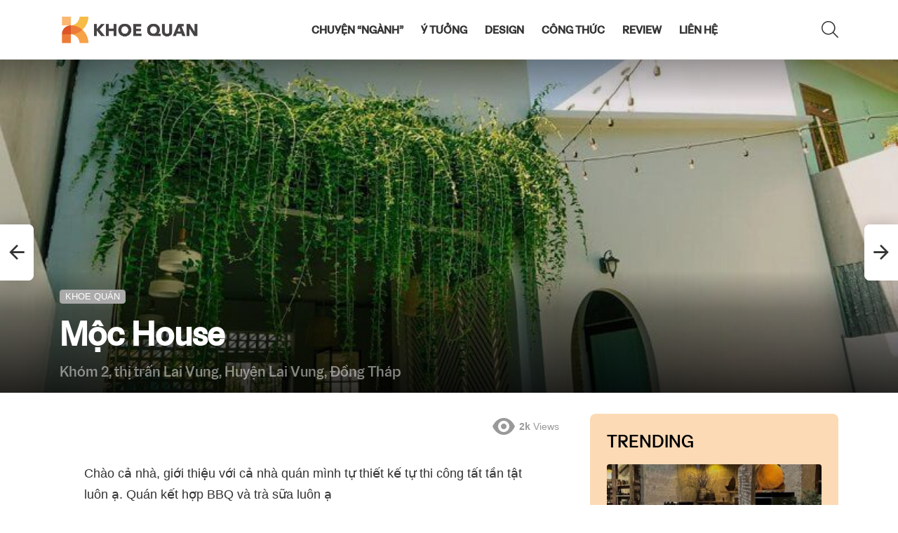

--- FILE ---
content_type: text/html; charset=UTF-8
request_url: https://khoequan.com/moc-house/
body_size: 32930
content:
<!DOCTYPE html>
<!--[if IE 8]>
<html class="no-js g1-off-outside lt-ie10 lt-ie9" id="ie8" lang="vi"><![endif]-->
<!--[if IE 9]>
<html class="no-js g1-off-outside lt-ie10" id="ie9" lang="vi"><![endif]-->
<!--[if !IE]><!-->
<html class="no-js g1-off-outside" lang="vi"><!--<![endif]-->
<head>
	<meta charset="UTF-8"/>
	<link rel="profile" href="https://gmpg.org/xfn/11"/>
	<link rel="pingback" href="https://khoequan.com/xmlrpc.php"/>

	<meta name='robots' content='index, follow, max-image-preview:large, max-snippet:-1, max-video-preview:-1' />
	<style>img:is([sizes="auto" i], [sizes^="auto," i]) { contain-intrinsic-size: 3000px 1500px }</style>
	
<meta name="viewport" content="initial-scale=1.0, minimum-scale=1.0, height=device-height, width=device-width" />

	<!-- This site is optimized with the Yoast SEO plugin v25.8 - https://yoast.com/wordpress/plugins/seo/ -->
	<title>Mộc House - Khoe Quán</title>
	<meta name="description" content="Chào cả nhà, giới thiệu với cả nhà quán mình tự thiết kế tự thi công tất tần tật luôn ạ. Quán kết hợp BBQ và trà sữa luôn ạ." />
	<link rel="canonical" href="https://khoequan.com/moc-house/" />
	<meta property="og:locale" content="vi_VN" />
	<meta property="og:type" content="article" />
	<meta property="og:title" content="Mộc House - Khoe Quán" />
	<meta property="og:description" content="Chào cả nhà, giới thiệu với cả nhà quán mình tự thiết kế tự thi công tất tần tật luôn ạ. Quán kết hợp BBQ và trà sữa luôn ạ." />
	<meta property="og:url" content="https://khoequan.com/moc-house/" />
	<meta property="og:site_name" content="Khoe Quán" />
	<meta property="article:published_time" content="2020-10-12T16:17:31+00:00" />
	<meta property="article:modified_time" content="2023-11-06T21:55:34+00:00" />
	<meta property="og:image" content="https://khoequan.com/wp-content/uploads/2020/10/Moc-House-00.jpg" />
	<meta property="og:image:width" content="800" />
	<meta property="og:image:height" content="533" />
	<meta property="og:image:type" content="image/jpeg" />
	<meta name="author" content="yuD" />
	<meta name="twitter:card" content="summary_large_image" />
	<meta name="twitter:label1" content="Được viết bởi" />
	<meta name="twitter:data1" content="yuD" />
	<meta name="twitter:label2" content="Ước tính thời gian đọc" />
	<meta name="twitter:data2" content="3 phút" />
	<script type="application/ld+json" class="yoast-schema-graph">{"@context":"https://schema.org","@graph":[{"@type":"Article","@id":"https://khoequan.com/moc-house/#article","isPartOf":{"@id":"https://khoequan.com/moc-house/"},"author":{"name":"yuD","@id":"https://khoequan.com/#/schema/person/24dbf069a93e6f22d16d692bb13e6dfd"},"headline":"Mộc House","datePublished":"2020-10-12T16:17:31+00:00","dateModified":"2023-11-06T21:55:34+00:00","mainEntityOfPage":{"@id":"https://khoequan.com/moc-house/"},"wordCount":147,"commentCount":0,"publisher":{"@id":"https://khoequan.com/#/schema/person/24dbf069a93e6f22d16d692bb13e6dfd"},"image":{"@id":"https://khoequan.com/moc-house/#primaryimage"},"thumbnailUrl":"https://khoequan.com/wp-content/uploads/2020/10/Moc-House-00.jpg","keywords":["Huyện Lai Vung","Khóm 2","Mộc House"],"articleSection":["KHOE QUÁN"],"inLanguage":"vi","potentialAction":[{"@type":"CommentAction","name":"Comment","target":["https://khoequan.com/moc-house/#respond"]}]},{"@type":"WebPage","@id":"https://khoequan.com/moc-house/","url":"https://khoequan.com/moc-house/","name":"Mộc House - Khoe Quán","isPartOf":{"@id":"https://khoequan.com/#website"},"primaryImageOfPage":{"@id":"https://khoequan.com/moc-house/#primaryimage"},"image":{"@id":"https://khoequan.com/moc-house/#primaryimage"},"thumbnailUrl":"https://khoequan.com/wp-content/uploads/2020/10/Moc-House-00.jpg","datePublished":"2020-10-12T16:17:31+00:00","dateModified":"2023-11-06T21:55:34+00:00","description":"Chào cả nhà, giới thiệu với cả nhà quán mình tự thiết kế tự thi công tất tần tật luôn ạ. Quán kết hợp BBQ và trà sữa luôn ạ.","breadcrumb":{"@id":"https://khoequan.com/moc-house/#breadcrumb"},"inLanguage":"vi","potentialAction":[{"@type":"ReadAction","target":["https://khoequan.com/moc-house/"]}]},{"@type":"ImageObject","inLanguage":"vi","@id":"https://khoequan.com/moc-house/#primaryimage","url":"https://khoequan.com/wp-content/uploads/2020/10/Moc-House-00.jpg","contentUrl":"https://khoequan.com/wp-content/uploads/2020/10/Moc-House-00.jpg","width":800,"height":533},{"@type":"BreadcrumbList","@id":"https://khoequan.com/moc-house/#breadcrumb","itemListElement":[{"@type":"ListItem","position":1,"name":"Trang chủ","item":"https://khoequan.com/"},{"@type":"ListItem","position":2,"name":"Mộc House"}]},{"@type":"WebSite","@id":"https://khoequan.com/#website","url":"https://khoequan.com/","name":"Khoe Quán","description":"Chia sẻ phong cách thiết kế quán cà phê / nhà hàng","publisher":{"@id":"https://khoequan.com/#/schema/person/24dbf069a93e6f22d16d692bb13e6dfd"},"potentialAction":[{"@type":"SearchAction","target":{"@type":"EntryPoint","urlTemplate":"https://khoequan.com/?s={search_term_string}"},"query-input":{"@type":"PropertyValueSpecification","valueRequired":true,"valueName":"search_term_string"}}],"inLanguage":"vi"},{"@type":["Person","Organization"],"@id":"https://khoequan.com/#/schema/person/24dbf069a93e6f22d16d692bb13e6dfd","name":"yuD","image":{"@type":"ImageObject","inLanguage":"vi","@id":"https://khoequan.com/#/schema/person/image/","url":"https://cdn.khoequan.com/wp-content/uploads/2021/07/11181342/khoequan-v2.png","contentUrl":"https://cdn.khoequan.com/wp-content/uploads/2021/07/11181342/khoequan-v2.png","width":785,"height":168,"caption":"yuD"},"logo":{"@id":"https://khoequan.com/#/schema/person/image/"},"sameAs":["https://khoequan.com"]}]}</script>
	<!-- / Yoast SEO plugin. -->


<link rel='dns-prefetch' href='//secure.gravatar.com' />
<link rel='dns-prefetch' href='//stats.wp.com' />
<link rel='dns-prefetch' href='//v0.wordpress.com' />
<link rel='preconnect' href='https://fonts.gstatic.com' />
<link rel='preconnect' href='//c0.wp.com' />
<link rel="alternate" type="application/rss+xml" title="Dòng thông tin Khoe Quán &raquo;" href="https://khoequan.com/feed/" />
<link rel="alternate" type="application/rss+xml" title="Khoe Quán &raquo; Dòng bình luận" href="https://khoequan.com/comments/feed/" />
<script type="text/javascript" id="wpp-js" src="https://khoequan.com/wp-content/plugins/wordpress-popular-posts/assets/js/wpp.min.js?ver=7.3.6" data-sampling="0" data-sampling-rate="100" data-api-url="https://khoequan.com/wp-json/wordpress-popular-posts" data-post-id="2779" data-token="de0e5b80d5" data-lang="0" data-debug="0"></script>
<link rel="alternate" type="application/rss+xml" title="Khoe Quán &raquo; Mộc House Dòng bình luận" href="https://khoequan.com/moc-house/feed/" />
<script type="text/javascript">
/* <![CDATA[ */
window._wpemojiSettings = {"baseUrl":"https:\/\/s.w.org\/images\/core\/emoji\/15.0.3\/72x72\/","ext":".png","svgUrl":"https:\/\/s.w.org\/images\/core\/emoji\/15.0.3\/svg\/","svgExt":".svg","source":{"concatemoji":"https:\/\/khoequan.com\/wp-includes\/js\/wp-emoji-release.min.js?ver=844b5b4ada35c033993b8a1c3a83cc1a"}};
/*! This file is auto-generated */
!function(i,n){var o,s,e;function c(e){try{var t={supportTests:e,timestamp:(new Date).valueOf()};sessionStorage.setItem(o,JSON.stringify(t))}catch(e){}}function p(e,t,n){e.clearRect(0,0,e.canvas.width,e.canvas.height),e.fillText(t,0,0);var t=new Uint32Array(e.getImageData(0,0,e.canvas.width,e.canvas.height).data),r=(e.clearRect(0,0,e.canvas.width,e.canvas.height),e.fillText(n,0,0),new Uint32Array(e.getImageData(0,0,e.canvas.width,e.canvas.height).data));return t.every(function(e,t){return e===r[t]})}function u(e,t,n){switch(t){case"flag":return n(e,"\ud83c\udff3\ufe0f\u200d\u26a7\ufe0f","\ud83c\udff3\ufe0f\u200b\u26a7\ufe0f")?!1:!n(e,"\ud83c\uddfa\ud83c\uddf3","\ud83c\uddfa\u200b\ud83c\uddf3")&&!n(e,"\ud83c\udff4\udb40\udc67\udb40\udc62\udb40\udc65\udb40\udc6e\udb40\udc67\udb40\udc7f","\ud83c\udff4\u200b\udb40\udc67\u200b\udb40\udc62\u200b\udb40\udc65\u200b\udb40\udc6e\u200b\udb40\udc67\u200b\udb40\udc7f");case"emoji":return!n(e,"\ud83d\udc26\u200d\u2b1b","\ud83d\udc26\u200b\u2b1b")}return!1}function f(e,t,n){var r="undefined"!=typeof WorkerGlobalScope&&self instanceof WorkerGlobalScope?new OffscreenCanvas(300,150):i.createElement("canvas"),a=r.getContext("2d",{willReadFrequently:!0}),o=(a.textBaseline="top",a.font="600 32px Arial",{});return e.forEach(function(e){o[e]=t(a,e,n)}),o}function t(e){var t=i.createElement("script");t.src=e,t.defer=!0,i.head.appendChild(t)}"undefined"!=typeof Promise&&(o="wpEmojiSettingsSupports",s=["flag","emoji"],n.supports={everything:!0,everythingExceptFlag:!0},e=new Promise(function(e){i.addEventListener("DOMContentLoaded",e,{once:!0})}),new Promise(function(t){var n=function(){try{var e=JSON.parse(sessionStorage.getItem(o));if("object"==typeof e&&"number"==typeof e.timestamp&&(new Date).valueOf()<e.timestamp+604800&&"object"==typeof e.supportTests)return e.supportTests}catch(e){}return null}();if(!n){if("undefined"!=typeof Worker&&"undefined"!=typeof OffscreenCanvas&&"undefined"!=typeof URL&&URL.createObjectURL&&"undefined"!=typeof Blob)try{var e="postMessage("+f.toString()+"("+[JSON.stringify(s),u.toString(),p.toString()].join(",")+"));",r=new Blob([e],{type:"text/javascript"}),a=new Worker(URL.createObjectURL(r),{name:"wpTestEmojiSupports"});return void(a.onmessage=function(e){c(n=e.data),a.terminate(),t(n)})}catch(e){}c(n=f(s,u,p))}t(n)}).then(function(e){for(var t in e)n.supports[t]=e[t],n.supports.everything=n.supports.everything&&n.supports[t],"flag"!==t&&(n.supports.everythingExceptFlag=n.supports.everythingExceptFlag&&n.supports[t]);n.supports.everythingExceptFlag=n.supports.everythingExceptFlag&&!n.supports.flag,n.DOMReady=!1,n.readyCallback=function(){n.DOMReady=!0}}).then(function(){return e}).then(function(){var e;n.supports.everything||(n.readyCallback(),(e=n.source||{}).concatemoji?t(e.concatemoji):e.wpemoji&&e.twemoji&&(t(e.twemoji),t(e.wpemoji)))}))}((window,document),window._wpemojiSettings);
/* ]]> */
</script>
<style id='wp-emoji-styles-inline-css' type='text/css'>

	img.wp-smiley, img.emoji {
		display: inline !important;
		border: none !important;
		box-shadow: none !important;
		height: 1em !important;
		width: 1em !important;
		margin: 0 0.07em !important;
		vertical-align: -0.1em !important;
		background: none !important;
		padding: 0 !important;
	}
</style>
<link rel='stylesheet' id='mediaelement-css' href='https://c0.wp.com/c/6.7.4/wp-includes/js/mediaelement/mediaelementplayer-legacy.min.css' type='text/css' media='all' />
<link rel='stylesheet' id='wp-mediaelement-css' href='https://c0.wp.com/c/6.7.4/wp-includes/js/mediaelement/wp-mediaelement.min.css' type='text/css' media='all' />
<style id='jetpack-sharing-buttons-style-inline-css' type='text/css'>
.jetpack-sharing-buttons__services-list{display:flex;flex-direction:row;flex-wrap:wrap;gap:0;list-style-type:none;margin:5px;padding:0}.jetpack-sharing-buttons__services-list.has-small-icon-size{font-size:12px}.jetpack-sharing-buttons__services-list.has-normal-icon-size{font-size:16px}.jetpack-sharing-buttons__services-list.has-large-icon-size{font-size:24px}.jetpack-sharing-buttons__services-list.has-huge-icon-size{font-size:36px}@media print{.jetpack-sharing-buttons__services-list{display:none!important}}.editor-styles-wrapper .wp-block-jetpack-sharing-buttons{gap:0;padding-inline-start:0}ul.jetpack-sharing-buttons__services-list.has-background{padding:1.25em 2.375em}
</style>
<style id='classic-theme-styles-inline-css' type='text/css'>
/*! This file is auto-generated */
.wp-block-button__link{color:#fff;background-color:#32373c;border-radius:9999px;box-shadow:none;text-decoration:none;padding:calc(.667em + 2px) calc(1.333em + 2px);font-size:1.125em}.wp-block-file__button{background:#32373c;color:#fff;text-decoration:none}
</style>
<style id='global-styles-inline-css' type='text/css'>
:root{--wp--preset--aspect-ratio--square: 1;--wp--preset--aspect-ratio--4-3: 4/3;--wp--preset--aspect-ratio--3-4: 3/4;--wp--preset--aspect-ratio--3-2: 3/2;--wp--preset--aspect-ratio--2-3: 2/3;--wp--preset--aspect-ratio--16-9: 16/9;--wp--preset--aspect-ratio--9-16: 9/16;--wp--preset--color--black: #000000;--wp--preset--color--cyan-bluish-gray: #abb8c3;--wp--preset--color--white: #ffffff;--wp--preset--color--pale-pink: #f78da7;--wp--preset--color--vivid-red: #cf2e2e;--wp--preset--color--luminous-vivid-orange: #ff6900;--wp--preset--color--luminous-vivid-amber: #fcb900;--wp--preset--color--light-green-cyan: #7bdcb5;--wp--preset--color--vivid-green-cyan: #00d084;--wp--preset--color--pale-cyan-blue: #8ed1fc;--wp--preset--color--vivid-cyan-blue: #0693e3;--wp--preset--color--vivid-purple: #9b51e0;--wp--preset--gradient--vivid-cyan-blue-to-vivid-purple: linear-gradient(135deg,rgba(6,147,227,1) 0%,rgb(155,81,224) 100%);--wp--preset--gradient--light-green-cyan-to-vivid-green-cyan: linear-gradient(135deg,rgb(122,220,180) 0%,rgb(0,208,130) 100%);--wp--preset--gradient--luminous-vivid-amber-to-luminous-vivid-orange: linear-gradient(135deg,rgba(252,185,0,1) 0%,rgba(255,105,0,1) 100%);--wp--preset--gradient--luminous-vivid-orange-to-vivid-red: linear-gradient(135deg,rgba(255,105,0,1) 0%,rgb(207,46,46) 100%);--wp--preset--gradient--very-light-gray-to-cyan-bluish-gray: linear-gradient(135deg,rgb(238,238,238) 0%,rgb(169,184,195) 100%);--wp--preset--gradient--cool-to-warm-spectrum: linear-gradient(135deg,rgb(74,234,220) 0%,rgb(151,120,209) 20%,rgb(207,42,186) 40%,rgb(238,44,130) 60%,rgb(251,105,98) 80%,rgb(254,248,76) 100%);--wp--preset--gradient--blush-light-purple: linear-gradient(135deg,rgb(255,206,236) 0%,rgb(152,150,240) 100%);--wp--preset--gradient--blush-bordeaux: linear-gradient(135deg,rgb(254,205,165) 0%,rgb(254,45,45) 50%,rgb(107,0,62) 100%);--wp--preset--gradient--luminous-dusk: linear-gradient(135deg,rgb(255,203,112) 0%,rgb(199,81,192) 50%,rgb(65,88,208) 100%);--wp--preset--gradient--pale-ocean: linear-gradient(135deg,rgb(255,245,203) 0%,rgb(182,227,212) 50%,rgb(51,167,181) 100%);--wp--preset--gradient--electric-grass: linear-gradient(135deg,rgb(202,248,128) 0%,rgb(113,206,126) 100%);--wp--preset--gradient--midnight: linear-gradient(135deg,rgb(2,3,129) 0%,rgb(40,116,252) 100%);--wp--preset--font-size--small: 13px;--wp--preset--font-size--medium: 20px;--wp--preset--font-size--large: 36px;--wp--preset--font-size--x-large: 42px;--wp--preset--spacing--20: 0.44rem;--wp--preset--spacing--30: 0.67rem;--wp--preset--spacing--40: 1rem;--wp--preset--spacing--50: 1.5rem;--wp--preset--spacing--60: 2.25rem;--wp--preset--spacing--70: 3.38rem;--wp--preset--spacing--80: 5.06rem;--wp--preset--shadow--natural: 6px 6px 9px rgba(0, 0, 0, 0.2);--wp--preset--shadow--deep: 12px 12px 50px rgba(0, 0, 0, 0.4);--wp--preset--shadow--sharp: 6px 6px 0px rgba(0, 0, 0, 0.2);--wp--preset--shadow--outlined: 6px 6px 0px -3px rgba(255, 255, 255, 1), 6px 6px rgba(0, 0, 0, 1);--wp--preset--shadow--crisp: 6px 6px 0px rgba(0, 0, 0, 1);}:where(.is-layout-flex){gap: 0.5em;}:where(.is-layout-grid){gap: 0.5em;}body .is-layout-flex{display: flex;}.is-layout-flex{flex-wrap: wrap;align-items: center;}.is-layout-flex > :is(*, div){margin: 0;}body .is-layout-grid{display: grid;}.is-layout-grid > :is(*, div){margin: 0;}:where(.wp-block-columns.is-layout-flex){gap: 2em;}:where(.wp-block-columns.is-layout-grid){gap: 2em;}:where(.wp-block-post-template.is-layout-flex){gap: 1.25em;}:where(.wp-block-post-template.is-layout-grid){gap: 1.25em;}.has-black-color{color: var(--wp--preset--color--black) !important;}.has-cyan-bluish-gray-color{color: var(--wp--preset--color--cyan-bluish-gray) !important;}.has-white-color{color: var(--wp--preset--color--white) !important;}.has-pale-pink-color{color: var(--wp--preset--color--pale-pink) !important;}.has-vivid-red-color{color: var(--wp--preset--color--vivid-red) !important;}.has-luminous-vivid-orange-color{color: var(--wp--preset--color--luminous-vivid-orange) !important;}.has-luminous-vivid-amber-color{color: var(--wp--preset--color--luminous-vivid-amber) !important;}.has-light-green-cyan-color{color: var(--wp--preset--color--light-green-cyan) !important;}.has-vivid-green-cyan-color{color: var(--wp--preset--color--vivid-green-cyan) !important;}.has-pale-cyan-blue-color{color: var(--wp--preset--color--pale-cyan-blue) !important;}.has-vivid-cyan-blue-color{color: var(--wp--preset--color--vivid-cyan-blue) !important;}.has-vivid-purple-color{color: var(--wp--preset--color--vivid-purple) !important;}.has-black-background-color{background-color: var(--wp--preset--color--black) !important;}.has-cyan-bluish-gray-background-color{background-color: var(--wp--preset--color--cyan-bluish-gray) !important;}.has-white-background-color{background-color: var(--wp--preset--color--white) !important;}.has-pale-pink-background-color{background-color: var(--wp--preset--color--pale-pink) !important;}.has-vivid-red-background-color{background-color: var(--wp--preset--color--vivid-red) !important;}.has-luminous-vivid-orange-background-color{background-color: var(--wp--preset--color--luminous-vivid-orange) !important;}.has-luminous-vivid-amber-background-color{background-color: var(--wp--preset--color--luminous-vivid-amber) !important;}.has-light-green-cyan-background-color{background-color: var(--wp--preset--color--light-green-cyan) !important;}.has-vivid-green-cyan-background-color{background-color: var(--wp--preset--color--vivid-green-cyan) !important;}.has-pale-cyan-blue-background-color{background-color: var(--wp--preset--color--pale-cyan-blue) !important;}.has-vivid-cyan-blue-background-color{background-color: var(--wp--preset--color--vivid-cyan-blue) !important;}.has-vivid-purple-background-color{background-color: var(--wp--preset--color--vivid-purple) !important;}.has-black-border-color{border-color: var(--wp--preset--color--black) !important;}.has-cyan-bluish-gray-border-color{border-color: var(--wp--preset--color--cyan-bluish-gray) !important;}.has-white-border-color{border-color: var(--wp--preset--color--white) !important;}.has-pale-pink-border-color{border-color: var(--wp--preset--color--pale-pink) !important;}.has-vivid-red-border-color{border-color: var(--wp--preset--color--vivid-red) !important;}.has-luminous-vivid-orange-border-color{border-color: var(--wp--preset--color--luminous-vivid-orange) !important;}.has-luminous-vivid-amber-border-color{border-color: var(--wp--preset--color--luminous-vivid-amber) !important;}.has-light-green-cyan-border-color{border-color: var(--wp--preset--color--light-green-cyan) !important;}.has-vivid-green-cyan-border-color{border-color: var(--wp--preset--color--vivid-green-cyan) !important;}.has-pale-cyan-blue-border-color{border-color: var(--wp--preset--color--pale-cyan-blue) !important;}.has-vivid-cyan-blue-border-color{border-color: var(--wp--preset--color--vivid-cyan-blue) !important;}.has-vivid-purple-border-color{border-color: var(--wp--preset--color--vivid-purple) !important;}.has-vivid-cyan-blue-to-vivid-purple-gradient-background{background: var(--wp--preset--gradient--vivid-cyan-blue-to-vivid-purple) !important;}.has-light-green-cyan-to-vivid-green-cyan-gradient-background{background: var(--wp--preset--gradient--light-green-cyan-to-vivid-green-cyan) !important;}.has-luminous-vivid-amber-to-luminous-vivid-orange-gradient-background{background: var(--wp--preset--gradient--luminous-vivid-amber-to-luminous-vivid-orange) !important;}.has-luminous-vivid-orange-to-vivid-red-gradient-background{background: var(--wp--preset--gradient--luminous-vivid-orange-to-vivid-red) !important;}.has-very-light-gray-to-cyan-bluish-gray-gradient-background{background: var(--wp--preset--gradient--very-light-gray-to-cyan-bluish-gray) !important;}.has-cool-to-warm-spectrum-gradient-background{background: var(--wp--preset--gradient--cool-to-warm-spectrum) !important;}.has-blush-light-purple-gradient-background{background: var(--wp--preset--gradient--blush-light-purple) !important;}.has-blush-bordeaux-gradient-background{background: var(--wp--preset--gradient--blush-bordeaux) !important;}.has-luminous-dusk-gradient-background{background: var(--wp--preset--gradient--luminous-dusk) !important;}.has-pale-ocean-gradient-background{background: var(--wp--preset--gradient--pale-ocean) !important;}.has-electric-grass-gradient-background{background: var(--wp--preset--gradient--electric-grass) !important;}.has-midnight-gradient-background{background: var(--wp--preset--gradient--midnight) !important;}.has-small-font-size{font-size: var(--wp--preset--font-size--small) !important;}.has-medium-font-size{font-size: var(--wp--preset--font-size--medium) !important;}.has-large-font-size{font-size: var(--wp--preset--font-size--large) !important;}.has-x-large-font-size{font-size: var(--wp--preset--font-size--x-large) !important;}
:where(.wp-block-post-template.is-layout-flex){gap: 1.25em;}:where(.wp-block-post-template.is-layout-grid){gap: 1.25em;}
:where(.wp-block-columns.is-layout-flex){gap: 2em;}:where(.wp-block-columns.is-layout-grid){gap: 2em;}
:root :where(.wp-block-pullquote){font-size: 1.5em;line-height: 1.6;}
</style>
<link rel='stylesheet' id='adace-style-css' href='https://khoequan.com/wp-content/plugins/ad-ace/assets/css/style.min.css?ver=1.3.28' type='text/css' media='all' />
<link rel='stylesheet' id='shoppable-images-css-css' href='https://khoequan.com/wp-content/plugins/ad-ace/assets/css/shoppable-images-front.min.css?ver=1.3.28' type='text/css' media='all' />
<link rel='stylesheet' id='jquery-magnific-popup-css' href='https://khoequan.com/wp-content/plugins/snax/assets/js/jquery.magnific-popup/magnific-popup.css?ver=844b5b4ada35c033993b8a1c3a83cc1a' type='text/css' media='all' />
<link rel='stylesheet' id='snax-css' href='https://khoequan.com/wp-content/plugins/snax/css/snax.min.css?ver=1.94' type='text/css' media='all' />
<link rel='stylesheet' id='wordpress-popular-posts-css-css' href='https://khoequan.com/wp-content/plugins/wordpress-popular-posts/assets/css/wpp.css?ver=7.3.6' type='text/css' media='all' />
<link rel='stylesheet' id='g1-main-css' href='https://khoequan.com/wp-content/themes/bimber/css/9.2.5/styles/cards-2019/all-light.min.css?ver=9.2.5' type='text/css' media='all' />
<link rel='stylesheet' id='bimber-single-css' href='https://khoequan.com/wp-content/themes/bimber/css/9.2.5/styles/cards-2019/single-light.min.css?ver=9.2.5' type='text/css' media='all' />
<link rel='stylesheet' id='bimber-comments-css' href='https://khoequan.com/wp-content/themes/bimber/css/9.2.5/styles/cards-2019/comments-light.min.css?ver=9.2.5' type='text/css' media='all' />
<link rel='stylesheet' id='bimber-dynamic-style-css' href='https://khoequan.com/wp-content/uploads/dynamic-style-1752663557.css' type='text/css' media='all' />
<link rel='stylesheet' id='bimber-style-css' href='https://khoequan.com/wp-content/themes/bimber-child-theme/style.css?ver=844b5b4ada35c033993b8a1c3a83cc1a' type='text/css' media='all' />
<link rel='stylesheet' id='wpdiscuz-frontend-css-css' href='https://khoequan.com/wp-content/plugins/wpdiscuz/themes/default/style.css?ver=7.6.33' type='text/css' media='all' />
<style id='wpdiscuz-frontend-css-inline-css' type='text/css'>
 #wpdcom .wpd-blog-administrator .wpd-comment-label{color:#ffffff;background-color:#297AFE;border:none}#wpdcom .wpd-blog-administrator .wpd-comment-author, #wpdcom .wpd-blog-administrator .wpd-comment-author a{color:#297AFE}#wpdcom.wpd-layout-1 .wpd-comment .wpd-blog-administrator .wpd-avatar img{border-color:#297AFE}#wpdcom.wpd-layout-2 .wpd-comment.wpd-reply .wpd-comment-wrap.wpd-blog-administrator{border-left:3px solid #297AFE}#wpdcom.wpd-layout-2 .wpd-comment .wpd-blog-administrator .wpd-avatar img{border-bottom-color:#297AFE}#wpdcom.wpd-layout-3 .wpd-blog-administrator .wpd-comment-subheader{border-top:1px dashed #297AFE}#wpdcom.wpd-layout-3 .wpd-reply .wpd-blog-administrator .wpd-comment-right{border-left:1px solid #297AFE}#wpdcom .wpd-blog-editor .wpd-comment-label{color:#ffffff;background-color:#297AFE;border:none}#wpdcom .wpd-blog-editor .wpd-comment-author, #wpdcom .wpd-blog-editor .wpd-comment-author a{color:#297AFE}#wpdcom.wpd-layout-1 .wpd-comment .wpd-blog-editor .wpd-avatar img{border-color:#297AFE}#wpdcom.wpd-layout-2 .wpd-comment.wpd-reply .wpd-comment-wrap.wpd-blog-editor{border-left:3px solid #297AFE}#wpdcom.wpd-layout-2 .wpd-comment .wpd-blog-editor .wpd-avatar img{border-bottom-color:#297AFE}#wpdcom.wpd-layout-3 .wpd-blog-editor .wpd-comment-subheader{border-top:1px dashed #297AFE}#wpdcom.wpd-layout-3 .wpd-reply .wpd-blog-editor .wpd-comment-right{border-left:1px solid #297AFE}#wpdcom .wpd-blog-author .wpd-comment-label{color:#ffffff;background-color:#297AFE;border:none}#wpdcom .wpd-blog-author .wpd-comment-author, #wpdcom .wpd-blog-author .wpd-comment-author a{color:#297AFE}#wpdcom.wpd-layout-1 .wpd-comment .wpd-blog-author .wpd-avatar img{border-color:#297AFE}#wpdcom.wpd-layout-2 .wpd-comment .wpd-blog-author .wpd-avatar img{border-bottom-color:#297AFE}#wpdcom.wpd-layout-3 .wpd-blog-author .wpd-comment-subheader{border-top:1px dashed #297AFE}#wpdcom.wpd-layout-3 .wpd-reply .wpd-blog-author .wpd-comment-right{border-left:1px solid #297AFE}#wpdcom .wpd-blog-contributor .wpd-comment-label{color:#ffffff;background-color:#297AFE;border:none}#wpdcom .wpd-blog-contributor .wpd-comment-author, #wpdcom .wpd-blog-contributor .wpd-comment-author a{color:#297AFE}#wpdcom.wpd-layout-1 .wpd-comment .wpd-blog-contributor .wpd-avatar img{border-color:#297AFE}#wpdcom.wpd-layout-2 .wpd-comment .wpd-blog-contributor .wpd-avatar img{border-bottom-color:#297AFE}#wpdcom.wpd-layout-3 .wpd-blog-contributor .wpd-comment-subheader{border-top:1px dashed #297AFE}#wpdcom.wpd-layout-3 .wpd-reply .wpd-blog-contributor .wpd-comment-right{border-left:1px solid #297AFE}#wpdcom .wpd-blog-subscriber .wpd-comment-label{color:#ffffff;background-color:#297AFE;border:none}#wpdcom .wpd-blog-subscriber .wpd-comment-author, #wpdcom .wpd-blog-subscriber .wpd-comment-author a{color:#297AFE}#wpdcom.wpd-layout-2 .wpd-comment .wpd-blog-subscriber .wpd-avatar img{border-bottom-color:#297AFE}#wpdcom.wpd-layout-3 .wpd-blog-subscriber .wpd-comment-subheader{border-top:1px dashed #297AFE}#wpdcom .wpd-blog-snax_author .wpd-comment-label{color:#ffffff;background-color:#00B38F;border:none}#wpdcom .wpd-blog-snax_author .wpd-comment-author, #wpdcom .wpd-blog-snax_author .wpd-comment-author a{color:#00B38F}#wpdcom.wpd-layout-1 .wpd-comment .wpd-blog-snax_author .wpd-avatar img{border-color:#00B38F}#wpdcom.wpd-layout-2 .wpd-comment .wpd-blog-snax_author .wpd-avatar img{border-bottom-color:#00B38F}#wpdcom.wpd-layout-3 .wpd-blog-snax_author .wpd-comment-subheader{border-top:1px dashed #00B38F}#wpdcom.wpd-layout-3 .wpd-reply .wpd-blog-snax_author .wpd-comment-right{border-left:1px solid #00B38F}#wpdcom .wpd-blog-translator .wpd-comment-label{color:#ffffff;background-color:#297AFE;border:none}#wpdcom .wpd-blog-translator .wpd-comment-author, #wpdcom .wpd-blog-translator .wpd-comment-author a{color:#297AFE}#wpdcom.wpd-layout-1 .wpd-comment .wpd-blog-translator .wpd-avatar img{border-color:#297AFE}#wpdcom.wpd-layout-2 .wpd-comment .wpd-blog-translator .wpd-avatar img{border-bottom-color:#297AFE}#wpdcom.wpd-layout-3 .wpd-blog-translator .wpd-comment-subheader{border-top:1px dashed #297AFE}#wpdcom.wpd-layout-3 .wpd-reply .wpd-blog-translator .wpd-comment-right{border-left:1px solid #297AFE}#wpdcom .wpd-blog-wpseo_manager .wpd-comment-label{color:#ffffff;background-color:#297AFE;border:none}#wpdcom .wpd-blog-wpseo_manager .wpd-comment-author, #wpdcom .wpd-blog-wpseo_manager .wpd-comment-author a{color:#297AFE}#wpdcom.wpd-layout-1 .wpd-comment .wpd-blog-wpseo_manager .wpd-avatar img{border-color:#297AFE}#wpdcom.wpd-layout-2 .wpd-comment .wpd-blog-wpseo_manager .wpd-avatar img{border-bottom-color:#297AFE}#wpdcom.wpd-layout-3 .wpd-blog-wpseo_manager .wpd-comment-subheader{border-top:1px dashed #297AFE}#wpdcom.wpd-layout-3 .wpd-reply .wpd-blog-wpseo_manager .wpd-comment-right{border-left:1px solid #297AFE}#wpdcom .wpd-blog-wpseo_editor .wpd-comment-label{color:#ffffff;background-color:#297AFE;border:none}#wpdcom .wpd-blog-wpseo_editor .wpd-comment-author, #wpdcom .wpd-blog-wpseo_editor .wpd-comment-author a{color:#297AFE}#wpdcom.wpd-layout-1 .wpd-comment .wpd-blog-wpseo_editor .wpd-avatar img{border-color:#297AFE}#wpdcom.wpd-layout-2 .wpd-comment .wpd-blog-wpseo_editor .wpd-avatar img{border-bottom-color:#297AFE}#wpdcom.wpd-layout-3 .wpd-blog-wpseo_editor .wpd-comment-subheader{border-top:1px dashed #297AFE}#wpdcom.wpd-layout-3 .wpd-reply .wpd-blog-wpseo_editor .wpd-comment-right{border-left:1px solid #297AFE}#wpdcom .wpd-blog-post_author .wpd-comment-label{color:#ffffff;background-color:#297AFE;border:none}#wpdcom .wpd-blog-post_author .wpd-comment-author, #wpdcom .wpd-blog-post_author .wpd-comment-author a{color:#297AFE}#wpdcom .wpd-blog-post_author .wpd-avatar img{border-color:#297AFE}#wpdcom.wpd-layout-1 .wpd-comment .wpd-blog-post_author .wpd-avatar img{border-color:#297AFE}#wpdcom.wpd-layout-2 .wpd-comment.wpd-reply .wpd-comment-wrap.wpd-blog-post_author{border-left:3px solid #297AFE}#wpdcom.wpd-layout-2 .wpd-comment .wpd-blog-post_author .wpd-avatar img{border-bottom-color:#297AFE}#wpdcom.wpd-layout-3 .wpd-blog-post_author .wpd-comment-subheader{border-top:1px dashed #297AFE}#wpdcom.wpd-layout-3 .wpd-reply .wpd-blog-post_author .wpd-comment-right{border-left:1px solid #297AFE}#wpdcom .wpd-blog-guest .wpd-comment-label{color:#ffffff;background-color:#297AFE;border:none}#wpdcom .wpd-blog-guest .wpd-comment-author, #wpdcom .wpd-blog-guest .wpd-comment-author a{color:#297AFE}#wpdcom.wpd-layout-3 .wpd-blog-guest .wpd-comment-subheader{border-top:1px dashed #297AFE}#comments, #respond, .comments-area, #wpdcom{}#wpdcom .ql-editor > *{color:#777777}#wpdcom .ql-editor::before{}#wpdcom .ql-toolbar{border:1px solid #DDDDDD;border-top:none}#wpdcom .ql-container{border:1px solid #DDDDDD;border-bottom:none}#wpdcom .wpd-form-row .wpdiscuz-item input[type="text"], #wpdcom .wpd-form-row .wpdiscuz-item input[type="email"], #wpdcom .wpd-form-row .wpdiscuz-item input[type="url"], #wpdcom .wpd-form-row .wpdiscuz-item input[type="color"], #wpdcom .wpd-form-row .wpdiscuz-item input[type="date"], #wpdcom .wpd-form-row .wpdiscuz-item input[type="datetime"], #wpdcom .wpd-form-row .wpdiscuz-item input[type="datetime-local"], #wpdcom .wpd-form-row .wpdiscuz-item input[type="month"], #wpdcom .wpd-form-row .wpdiscuz-item input[type="number"], #wpdcom .wpd-form-row .wpdiscuz-item input[type="time"], #wpdcom textarea, #wpdcom select{border:1px solid #DDDDDD;color:#777777}#wpdcom .wpd-form-row .wpdiscuz-item textarea{border:1px solid #DDDDDD}#wpdcom input::placeholder, #wpdcom textarea::placeholder, #wpdcom input::-moz-placeholder, #wpdcom textarea::-webkit-input-placeholder{}#wpdcom .wpd-comment-text{color:#777777}#wpdcom .wpd-thread-head .wpd-thread-info{border-bottom:2px solid #ec7b38}#wpdcom .wpd-thread-head .wpd-thread-info.wpd-reviews-tab svg{fill:#ec7b38}#wpdcom .wpd-thread-head .wpdiscuz-user-settings{border-bottom:2px solid #ec7b38}#wpdcom .wpd-thread-head .wpdiscuz-user-settings:hover{color:#ec7b38}#wpdcom .wpd-comment .wpd-follow-link:hover{color:#ec7b38}#wpdcom .wpd-comment-status .wpd-sticky{color:#ec7b38}#wpdcom .wpd-thread-filter .wpdf-active{color:#ec7b38;border-bottom-color:#ec7b38}#wpdcom .wpd-comment-info-bar{border:1px dashed #f09660;background:#fef2ec}#wpdcom .wpd-comment-info-bar .wpd-current-view i{color:#ec7b38}#wpdcom .wpd-filter-view-all:hover{background:#ec7b38}#wpdcom .wpdiscuz-item .wpdiscuz-rating > label{color:#DDDDDD}#wpdcom .wpdiscuz-item .wpdiscuz-rating:not(:checked) > label:hover, .wpdiscuz-rating:not(:checked) > label:hover ~ label{}#wpdcom .wpdiscuz-item .wpdiscuz-rating > input ~ label:hover, #wpdcom .wpdiscuz-item .wpdiscuz-rating > input:not(:checked) ~ label:hover ~ label, #wpdcom .wpdiscuz-item .wpdiscuz-rating > input:not(:checked) ~ label:hover ~ label{color:#FFED85}#wpdcom .wpdiscuz-item .wpdiscuz-rating > input:checked ~ label:hover, #wpdcom .wpdiscuz-item .wpdiscuz-rating > input:checked ~ label:hover, #wpdcom .wpdiscuz-item .wpdiscuz-rating > label:hover ~ input:checked ~ label, #wpdcom .wpdiscuz-item .wpdiscuz-rating > input:checked + label:hover ~ label, #wpdcom .wpdiscuz-item .wpdiscuz-rating > input:checked ~ label:hover ~ label, .wpd-custom-field .wcf-active-star, #wpdcom .wpdiscuz-item .wpdiscuz-rating > input:checked ~ label{color:#FFD700}#wpd-post-rating .wpd-rating-wrap .wpd-rating-stars svg .wpd-star{fill:#DDDDDD}#wpd-post-rating .wpd-rating-wrap .wpd-rating-stars svg .wpd-active{fill:#FFD700}#wpd-post-rating .wpd-rating-wrap .wpd-rate-starts svg .wpd-star{fill:#DDDDDD}#wpd-post-rating .wpd-rating-wrap .wpd-rate-starts:hover svg .wpd-star{fill:#FFED85}#wpd-post-rating.wpd-not-rated .wpd-rating-wrap .wpd-rate-starts svg:hover ~ svg .wpd-star{fill:#DDDDDD}.wpdiscuz-post-rating-wrap .wpd-rating .wpd-rating-wrap .wpd-rating-stars svg .wpd-star{fill:#DDDDDD}.wpdiscuz-post-rating-wrap .wpd-rating .wpd-rating-wrap .wpd-rating-stars svg .wpd-active{fill:#FFD700}#wpdcom .wpd-comment .wpd-follow-active{color:#ff7a00}#wpdcom .page-numbers{color:#555;border:#555 1px solid}#wpdcom span.current{background:#555}#wpdcom.wpd-layout-1 .wpd-new-loaded-comment > .wpd-comment-wrap > .wpd-comment-right{background:#fcb771}#wpdcom.wpd-layout-2 .wpd-new-loaded-comment.wpd-comment > .wpd-comment-wrap > .wpd-comment-right{background:#fcb771}#wpdcom.wpd-layout-2 .wpd-new-loaded-comment.wpd-comment.wpd-reply > .wpd-comment-wrap > .wpd-comment-right{background:transparent}#wpdcom.wpd-layout-2 .wpd-new-loaded-comment.wpd-comment.wpd-reply > .wpd-comment-wrap{background:#fcb771}#wpdcom.wpd-layout-3 .wpd-new-loaded-comment.wpd-comment > .wpd-comment-wrap > .wpd-comment-right{background:#fcb771}#wpdcom .wpd-follow:hover i, #wpdcom .wpd-unfollow:hover i, #wpdcom .wpd-comment .wpd-follow-active:hover i{color:#ec7b38}#wpdcom .wpdiscuz-readmore{cursor:pointer;color:#ec7b38}.wpd-custom-field .wcf-pasiv-star, #wpcomm .wpdiscuz-item .wpdiscuz-rating > label{color:#DDDDDD}.wpd-wrapper .wpd-list-item.wpd-active{border-top:3px solid #ec7b38}#wpdcom.wpd-layout-2 .wpd-comment.wpd-reply.wpd-unapproved-comment .wpd-comment-wrap{border-left:3px solid #fcb771}#wpdcom.wpd-layout-3 .wpd-comment.wpd-reply.wpd-unapproved-comment .wpd-comment-right{border-left:1px solid #fcb771}#wpdcom .wpd-prim-button{background-color:#ec7b38;color:#FFFFFF}#wpdcom .wpd_label__check i.wpdicon-on{color:#ec7b38;border:1px solid #f6bd9c}#wpd-bubble-wrapper #wpd-bubble-all-comments-count{color:#ec7b38}#wpd-bubble-wrapper > div{background-color:#ec7b38}#wpd-bubble-wrapper > #wpd-bubble #wpd-bubble-add-message{background-color:#ec7b38}#wpd-bubble-wrapper > #wpd-bubble #wpd-bubble-add-message::before{border-left-color:#ec7b38;border-right-color:#ec7b38}#wpd-bubble-wrapper.wpd-right-corner > #wpd-bubble #wpd-bubble-add-message::before{border-left-color:#ec7b38;border-right-color:#ec7b38}.wpd-inline-icon-wrapper path.wpd-inline-icon-first{fill:#ec7b38}.wpd-inline-icon-count{background-color:#ec7b38}.wpd-inline-icon-count::before{border-right-color:#ec7b38}.wpd-inline-form-wrapper::before{border-bottom-color:#ec7b38}.wpd-inline-form-question{background-color:#ec7b38}.wpd-inline-form{background-color:#ec7b38}.wpd-last-inline-comments-wrapper{border-color:#ec7b38}.wpd-last-inline-comments-wrapper::before{border-bottom-color:#ec7b38}.wpd-last-inline-comments-wrapper .wpd-view-all-inline-comments{background:#ec7b38}.wpd-last-inline-comments-wrapper .wpd-view-all-inline-comments:hover,.wpd-last-inline-comments-wrapper .wpd-view-all-inline-comments:active,.wpd-last-inline-comments-wrapper .wpd-view-all-inline-comments:focus{background-color:#ec7b38}#wpdcom .ql-snow .ql-tooltip[data-mode="link"]::before{content:"Nhập link:"}#wpdcom .ql-snow .ql-tooltip.ql-editing a.ql-action::after{content:"Lưu"}.comments-area{width:auto}#wpdcom .wpd-blog-guest .wpd-comment-author, #wpdcom .wpd-blog-guest .wpd-comment-author a{color:var(--main-color)}#wpdcom .ql-container{border-radius:var(--radius-out) var(--radius-out) 0 0}#wpdcom .ql-toolbar{border-radius:0 0 var(--radius-out) var(--radius-out)}#wpdcom .wpd-form-row .wpd-field{border-radius:var(--radius-out)}#wpdcom .wpd_label__check i.wpdicon-off{border-radius:var(--radius-out)}#wpdcom .wpd-second-button, #wpdcom .wpd-prim-button{border-radius:var(--radius-out)}#wpdcom .avatar{border-radius:100% !important}#wpdcom.wpd-layout-2 .wpd-form .wpd-avatar img, #wpdcom.wpd-layout-2 .wpd-form .wpd-avatar img.avatar{border-radius:var(--radius-in)}.wpdiscuz_select{border-radius:var(--radius-out)}#wpdcom .wpdiscuz-subscribe-bar #wpdiscuz_subscription_button{border-radius:var(--radius-out)}button, input, select, textarea{border-radius:var(--radius-out)}
</style>
<link rel='stylesheet' id='wpdiscuz-fa-css' href='https://khoequan.com/wp-content/plugins/wpdiscuz/assets/third-party/font-awesome-5.13.0/css/fa.min.css?ver=7.6.33' type='text/css' media='all' />
<link rel='stylesheet' id='wpdiscuz-combo-css-css' href='https://khoequan.com/wp-content/plugins/wpdiscuz/assets/css/wpdiscuz-combo.min.css?ver=844b5b4ada35c033993b8a1c3a83cc1a' type='text/css' media='all' />
<link rel='stylesheet' id='bimber-snax-extra-css' href='https://khoequan.com/wp-content/themes/bimber/css/9.2.5/styles/cards-2019/snax-extra-light.min.css?ver=9.2.5' type='text/css' media='all' />
<link rel='stylesheet' id='bimber-mashshare-css' href='https://khoequan.com/wp-content/themes/bimber/css/9.2.5/styles/cards-2019/mashshare-light.min.css?ver=9.2.5' type='text/css' media='all' />
<script type="text/javascript" src="https://c0.wp.com/c/6.7.4/wp-includes/js/jquery/jquery.min.js" id="jquery-core-js"></script>
<script type="text/javascript" src="https://c0.wp.com/c/6.7.4/wp-includes/js/jquery/jquery-migrate.min.js" id="jquery-migrate-js"></script>
<script type="text/javascript" src="https://khoequan.com/wp-content/plugins/ad-ace/assets/js/slot-slideup.js?ver=1.3.28" id="adace-slot-slideup-js"></script>
<script type="text/javascript" src="https://khoequan.com/wp-content/plugins/ad-ace/includes/shoppable-images/assets/js/shoppable-images-front.js?ver=1.3.28" id="shoppable-images-js-js"></script>
<script type="text/javascript" src="https://khoequan.com/wp-content/plugins/ad-ace/assets/js/coupons.js?ver=1.3.28" id="adace-coupons-js"></script>
<script type="text/javascript" src="https://khoequan.com/wp-content/themes/bimber/js/modernizr/modernizr-custom.min.js?ver=3.3.0" id="modernizr-js"></script>
<link rel="https://api.w.org/" href="https://khoequan.com/wp-json/" /><link rel="alternate" title="JSON" type="application/json" href="https://khoequan.com/wp-json/wp/v2/posts/2779" /><link rel="alternate" title="oNhúng (JSON)" type="application/json+oembed" href="https://khoequan.com/wp-json/oembed/1.0/embed?url=https%3A%2F%2Fkhoequan.com%2Fmoc-house%2F" />
<link rel="alternate" title="oNhúng (XML)" type="text/xml+oembed" href="https://khoequan.com/wp-json/oembed/1.0/embed?url=https%3A%2F%2Fkhoequan.com%2Fmoc-house%2F&#038;format=xml" />
<link rel="preload" href="https://khoequan.com/wp-content/plugins/snax/css/snaxicon/fonts/snaxicon.woff" as="font" type="font/woff" crossorigin="anonymous">	<style>img#wpstats{display:none}</style>
		            <style id="wpp-loading-animation-styles">@-webkit-keyframes bgslide{from{background-position-x:0}to{background-position-x:-200%}}@keyframes bgslide{from{background-position-x:0}to{background-position-x:-200%}}.wpp-widget-block-placeholder,.wpp-shortcode-placeholder{margin:0 auto;width:60px;height:3px;background:#dd3737;background:linear-gradient(90deg,#dd3737 0%,#571313 10%,#dd3737 100%);background-size:200% auto;border-radius:3px;-webkit-animation:bgslide 1s infinite linear;animation:bgslide 1s infinite linear}</style>
            	<style>
	@font-face {
		font-family: "bimber";
							src:url("https://khoequan.com/wp-content/themes/bimber/css/9.2.5/bimber/fonts/bimber.eot");
			src:url("https://khoequan.com/wp-content/themes/bimber/css/9.2.5/bimber/fonts/bimber.eot?#iefix") format("embedded-opentype"),
			url("https://khoequan.com/wp-content/themes/bimber/css/9.2.5/bimber/fonts/bimber.woff") format("woff"),
			url("https://khoequan.com/wp-content/themes/bimber/css/9.2.5/bimber/fonts/bimber.ttf") format("truetype"),
			url("https://khoequan.com/wp-content/themes/bimber/css/9.2.5/bimber/fonts/bimber.svg#bimber") format("svg");
				font-weight: normal;
		font-style: normal;
		font-display: block;
	}
	</style>
	<link rel="icon" href="https://cdn.khoequan.com/wp-content/uploads/2021/07/11181819/favion-khoequan-48x48.png" sizes="32x32" />
<link rel="icon" href="https://cdn.khoequan.com/wp-content/uploads/2021/07/11181819/favion-khoequan.png" sizes="192x192" />
<link rel="apple-touch-icon" href="https://cdn.khoequan.com/wp-content/uploads/2021/07/11181819/favion-khoequan.png" />
<meta name="msapplication-TileImage" content="https://cdn.khoequan.com/wp-content/uploads/2021/07/11181819/favion-khoequan.png" />
	<script>if("undefined"!=typeof localStorage){var nsfwItemId=document.getElementsByName("g1:nsfw-item-id");nsfwItemId=nsfwItemId.length>0?nsfwItemId[0].getAttribute("content"):"g1_nsfw_off",window.g1SwitchNSFW=function(e){e?(localStorage.setItem(nsfwItemId,1),document.documentElement.classList.add("g1-nsfw-off")):(localStorage.removeItem(nsfwItemId),document.documentElement.classList.remove("g1-nsfw-off"))};try{var nsfwmode=localStorage.getItem(nsfwItemId);window.g1SwitchNSFW(nsfwmode)}catch(e){}}</script>
			<style type="text/css" id="wp-custom-css">
			:root {
  --main-color: #ec7b38;
	--main-color-rgb: 236, 123, 56;
	--second-color: #f6a246;
	--second-color-rgb: 246, 162, 70;
	--white-color: #fff;
	--radius-out: 8px;
 	--radius-in: 4px;
}

::selection {
  background: var(--main-color);
  color: var(--white-color);
}
.entry-tpl-grid.g1-card .entry-featured-media {
  margin-left: unset;
  margin-right: unset;
}
.g1-typography-xl h1,
.g1-typography-xl h2 {
  margin-top: 0;
}
.entry-tpl-grid .entry-categories {
  margin-left: -1px;
}
.entry-content h3,
.entry-content h2,
.entry-content h1 {
  line-height: 1.2em;
}
.g1-giga {
	letter-spacing: 0;
}
.has-text-align-justify {
  text-align: justify;
}
cite, dfn, em, q {
  font-weight: unset;
}
.g1-delta, .entry-content h4, h4 {
    font-weight: 500;
}
/* Custom Font */
@font-face {
  font-family: khoeQuanHeading;
  src: url(https://khoequan.com/wp-content/fonts/ZEE-Display.woff2);
}
h1, h2, h3, h4, h5, h6 {
	font-family: 'khoeQuanHeading', sans-serif !important;
}
.g1-hb-row .g1-primary-nav-menu>.menu-item>a {
    font-family: 'khoeQuanHeading';
}
/* Custom Color */
.entry-title > a {
  color: var(--main-color);
}
.kq-xem-them {
  border: 1px solid var(--main-color);
  padding: 20px 20px;
  margin: 30px 0;
  border-radius: 3px;
  position: relative;
  background-color: var(--white-color);
}
.kq-xem-them span {
  font-weight: 700;
  font-size: 20px;
  color: var(--white-color);
  background-color: var(--main-color);
  padding: 4px 10px;
  position: absolute;
  top: -30px;
}
.kq-xem-them a {
  margin: 0;
  font-size: 18px;
  line-height: 26px !important;
  text-decoration: none;
  font-weight: 700;
  display: block;
  border: none !important;
}
.kq-xem-them a:hover {
  color: var(--main-color) !important;
}
.kq-note {
  font-size: 17px !important;
  padding: 15px 20px;
  background-color: #f7fcff;
  border: 1px solid #2196f3;
  margin-bottom: 12px;
  overflow: hidden;
}
.post .entry-content a {
  border-bottom: 2px solid var(--main-color);
  color: unset;
  text-decoration: none;
}
.post .entry-content a:hover {
  color: var(--white-color);
	background: var(--main-color);
}
.jp-carousel-overlay {
  background: rgba(0 0 0 / 0.9) !important;
}
@media only screen and (max-width: 760px) {
  .jp-carousel-wrap {
    background: rgba(0 0 0 / 0) !important;
  }
}
.entry-featured-media .g1-frame {
  background-color: rgba(0 0 0 / 0) !important;
}

/* Container radius */
.g1-frame-inner img {
  border-radius: var(--radius-in);
}
[data-carousel-extra]:not(.jp-carousel-wrap) img,
[data-carousel-extra]:not(.jp-carousel-wrap) img + figcaption {
  border-radius: var(--radius-in);
}
.jp-carousel-overlay .swiper-zoom-container > canvas,
.jp-carousel-overlay .swiper-zoom-container > img,
.jp-carousel-overlay .swiper-zoom-container > svg {
  border-radius: var(--radius-in);
}
.entry-category {
  border-radius: var(--radius-in);
}
.g1-teaser-next {
  border-radius: var(--radius-out) 0px 0px var(--radius-out);
}
.g1-teaser-prev {
  border-radius: 0px var(--radius-out) var(--radius-out) 0px;
}
.entry-counter:before {
  border-radius: 0 var(--radius-in) 0 var(--radius-in);
}
.g1-card {
  border-radius: var(--radius-out);
}
.g1-button-l {
  border-radius: var(--radius-out);
}
.g1-back-to-top {
  border-radius: var(--radius-out);
}
#snax-popup-content .login-submit input[type=submit] {
  border-radius: var(--radius-out);
}
#snax-popup-content {
  border-radius: var(--radius-out);
}

/* Single Content */
.widget_bimber_widget_posts {
	background-color: rgba(var(--second-color-rgb), 0.4);
	border: none;
}
.g1-column-2of3 .g1-card-simple {
	border: none;
}
.snax a.snax-voting-downvote:hover {
    background-color: rgba(var(--main-color-rgb), 0.4);
    color: var(--main-color);
}
.pre--note {
  background-color: rgba(var(--main-color-rgb), 0.1) !important;
  border-left: 5px solid rgba(var(--main-color-rgb), 0.4) !important;
  border-radius: 0 var(--radius-out) var(--radius-out) 0 !important;
}
.pre--more {
  background-color: rgba(var(--main-color-rgb), 0.1) !important;
  border-radius: var(--radius-out) !important;
}
.pre--more a {
  border-bottom: none !important;
}
pre code {
    background: #f2f2f2;
    border-radius: var(--radius-in);
}
blockquote.wp-block-quote {
    border-top: 3px solid var(--main-color);
    display: block;
    width: 80%;
		font-weight: 400;
		color: var(--main-color);
		margin: 20px auto;
    padding: 20px 0;
		font-family: 'Poppins', sans-serif;
}

blockquote:before {
    display: block;
    width: 0;
    margin: 0 auto;
    z-index: 0;
    font: 40px/1 bimber;
    cursor: default;
    vertical-align: bottom;
    position: absolute;
		left: auto;
		right: -1px;
    top: -1px;
    content: "";
    border-top: 30px solid var(--main-color);
    border-left: 30px solid rgba(0,0,0,0);
}

blockquote:after {
    position: absolute;
    right: -3px;
    top: -3px;
    content: "";
    border-top: 30px solid #fff;
    border-left: 30px solid rgba(0,0,0,0);
}
.wp-block-image img {
	border-radius: var(--radius-in);
}
.entry-content ul {
    list-style-type: square;
}
.entry-content li {
   padding-right: 18px;
   text-align: justify;
}
.embed-youtube iframe, .embed-vimeo iframe {
    border-radius: var(--radius-out);
}
/* Relate Post */
.entry-after-content .entry-tpl-grid.g1-card .entry-featured-media {
    margin-left: -1px;
    margin-right: -1px;
}
/* Custom CSS */
.borderBox {
	border: 1px solid #f2f2f2;
}
.bgBorderColor{
	background: var(--g1-border-color);
}
.radiusIn {
	border-radius: var(--radius-in);
}
.radiusOut {
	border-radius: var(--radius-out);
}
.margin10 {
	margin: 10px;
}		</style>
		</head>

<body data-rsssl=1 class="post-template-default single single-post postid-2779 single-format-standard wp-embed-responsive snax-hoverable g1-layout-stretched g1-hoverable g1-has-mobile-logo g1-sidebar-normal" itemscope="" itemtype="http://schema.org/WebPage" >

<div class="g1-body-inner">

	<div id="page">
		

		

					<div class="g1-row g1-row-layout-page g1-hb-row g1-hb-row-normal g1-hb-row-a g1-hb-row-1 g1-hb-boxed g1-hb-sticky-off g1-hb-shadow-off">
			<div class="g1-row-inner">
				<div class="g1-column g1-dropable">
											<div class="g1-bin-1 g1-bin-grow-off">
							<div class="g1-bin g1-bin-align-left">
															</div>
						</div>
											<div class="g1-bin-2 g1-bin-grow-off">
							<div class="g1-bin g1-bin-align-center">
															</div>
						</div>
											<div class="g1-bin-3 g1-bin-grow-off">
							<div class="g1-bin g1-bin-align-right">
															</div>
						</div>
									</div>
			</div>
			<div class="g1-row-background"></div>
		</div>
				<div class="g1-sticky-top-wrapper g1-hb-row-2">
				<div class="g1-row g1-row-layout-page g1-hb-row g1-hb-row-normal g1-hb-row-b g1-hb-row-2 g1-hb-boxed g1-hb-sticky-on g1-hb-shadow-off">
			<div class="g1-row-inner">
				<div class="g1-column g1-dropable">
											<div class="g1-bin-1 g1-bin-grow-off">
							<div class="g1-bin g1-bin-align-left">
																	<div class="g1-id g1-id-desktop">
			<p class="g1-mega g1-mega-1st site-title">
	
			<a class="g1-logo-wrapper"
			   href="https://khoequan.com/" rel="home">
									<picture class="g1-logo g1-logo-default">
						<source media="(min-width: 1025px)" srcset="https://cdn.khoequan.com/wp-content/uploads/2021/07/11181342/khoequan-v2.png 2x,https://cdn.khoequan.com/wp-content/uploads/2021/07/11181342/khoequan-v2.png 1x">
						<source media="(max-width: 1024px)" srcset="data:image/svg+xml,%3Csvg%20xmlns%3D%27http%3A%2F%2Fwww.w3.org%2F2000%2Fsvg%27%20viewBox%3D%270%200%20200%2030%27%2F%3E">
						<img
							src="https://cdn.khoequan.com/wp-content/uploads/2021/07/11181342/khoequan-v2.png"
							width="200"
							height="30"
							alt="Khoe Quán" />
					</picture>

											<picture class="g1-logo g1-logo-inverted">
							<source id="g1-logo-inverted-source" media="(min-width: 1025px)" srcset="https://cdn.khoequan.com/wp-content/uploads/2021/07/11181342/khoequan-v2.png 2x,https://cdn.khoequan.com/wp-content/uploads/2021/07/11181342/khoequan-v2.png 1x" data-srcset="https://cdn.khoequan.com/wp-content/uploads/2021/07/11181342/khoequan-v2.png">
							<source media="(max-width: 1024px)" srcset="data:image/svg+xml,%3Csvg%20xmlns%3D%27http%3A%2F%2Fwww.w3.org%2F2000%2Fsvg%27%20viewBox%3D%270%200%20200%2030%27%2F%3E">
							<img
								id="g1-logo-inverted-img"
								class=""
								src="https://cdn.khoequan.com/wp-content/uploads/2021/07/11181342/khoequan-v2.png"
								data-src=""
								width="200"
								height="30"
								alt="" />
						</picture>
												</a>

			</p>
	
    
	</div>															</div>
						</div>
											<div class="g1-bin-2 g1-bin-grow-off">
							<div class="g1-bin g1-bin-align-center">
																	<!-- BEGIN .g1-primary-nav -->
<nav id="g1-primary-nav" class="g1-primary-nav"><ul id="g1-primary-nav-menu" class="g1-primary-nav-menu g1-menu-h"><li id="menu-item-3356" class="menu-item menu-item-type-taxonomy menu-item-object-category menu-item-g1-standard menu-item-3356"><a href="https://khoequan.com/chuyen-lam-nganh/">CHUYỆN &#8220;NGÀNH&#8221;</a></li>
<li id="menu-item-6198" class="menu-item menu-item-type-taxonomy menu-item-object-category menu-item-g1-standard menu-item-6198"><a href="https://khoequan.com/y-tuong/">Ý TƯỞNG</a></li>
<li id="menu-item-10693" class="menu-item menu-item-type-taxonomy menu-item-object-category menu-item-g1-standard menu-item-10693"><a href="https://khoequan.com/design/">DESIGN</a></li>
<li id="menu-item-3357" class="menu-item menu-item-type-taxonomy menu-item-object-category menu-item-g1-standard menu-item-3357"><a href="https://khoequan.com/cong-thuc/">CÔNG THỨC</a></li>
<li id="menu-item-6197" class="menu-item menu-item-type-taxonomy menu-item-object-category menu-item-g1-standard menu-item-6197"><a href="https://khoequan.com/review/">REVIEW</a></li>
<li id="menu-item-2073" class="menu-item menu-item-type-custom menu-item-object-custom menu-item-g1-standard menu-item-2073"><a href="https://khoequan.com/lien-he">LIÊN HỆ</a></li>
</ul></nav><!-- END .g1-primary-nav -->
															</div>
						</div>
											<div class="g1-bin-3 g1-bin-grow-off">
							<div class="g1-bin g1-bin-align-right">
																																																				<div class="g1-drop g1-drop-with-anim g1-drop-before g1-drop-the-search  g1-drop-m g1-drop-icon ">
		<a class="g1-drop-toggle" href="https://khoequan.com/?s=">
			<span class="g1-drop-toggle-icon"></span><span class="g1-drop-toggle-text">Search</span>
			<span class="g1-drop-toggle-arrow"></span>
		</a>
		<div class="g1-drop-content">
			

<div role="search" class="search-form-wrapper">
	<form method="get"
	      class="g1-searchform-tpl-default g1-searchform-ajax search-form"
	      action="https://khoequan.com/">
		<label>
			<span class="screen-reader-text">Search for:</span>
			<input type="search" class="search-field"
			       placeholder="Tìm quán ở đây nhé &hellip;"
			       value="" name="s"
			       title="Search for:" />
		</label>
		<button class="search-submit">Search</button>
	</form>

			<div class="g1-searches g1-searches-ajax"></div>
	</div>
		</div>
	</div>
															</div>
						</div>
									</div>
			</div>
			<div class="g1-row-background"></div>
		</div>
				</div>
				<div class="g1-row g1-row-layout-page g1-hb-row g1-hb-row-normal g1-hb-row-c g1-hb-row-3 g1-hb-boxed g1-hb-sticky-off g1-hb-shadow-off">
			<div class="g1-row-inner">
				<div class="g1-column g1-dropable">
											<div class="g1-bin-1 g1-bin-grow-off">
							<div class="g1-bin g1-bin-align-left">
															</div>
						</div>
											<div class="g1-bin-2 g1-bin-grow-off">
							<div class="g1-bin g1-bin-align-center">
															</div>
						</div>
											<div class="g1-bin-3 g1-bin-grow-off">
							<div class="g1-bin g1-bin-align-right">
															</div>
						</div>
									</div>
			</div>
			<div class="g1-row-background"></div>
		</div>
					<div class="g1-sticky-top-wrapper g1-hb-row-1">
				<div class="g1-row g1-row-layout-page g1-hb-row g1-hb-row-mobile g1-hb-row-a g1-hb-row-1 g1-hb-boxed g1-hb-sticky-on g1-hb-shadow-off">
			<div class="g1-row-inner">
				<div class="g1-column g1-dropable">
											<div class="g1-bin-1 g1-bin-grow-off">
							<div class="g1-bin g1-bin-align-left">
															</div>
						</div>
											<div class="g1-bin-2 g1-bin-grow-off">
							<div class="g1-bin g1-bin-align-center">
															</div>
						</div>
											<div class="g1-bin-3 g1-bin-grow-off">
							<div class="g1-bin g1-bin-align-right">
															</div>
						</div>
									</div>
			</div>
			<div class="g1-row-background"></div>
		</div>
				</div>
				<div class="g1-row g1-row-layout-page g1-hb-row g1-hb-row-mobile g1-hb-row-b g1-hb-row-2 g1-hb-boxed g1-hb-sticky-off g1-hb-shadow-off">
			<div class="g1-row-inner">
				<div class="g1-column g1-dropable">
											<div class="g1-bin-1 g1-bin-grow-off">
							<div class="g1-bin g1-bin-align-left">
																		<a class="g1-hamburger g1-hamburger-show g1-hamburger-m  " href="#">
		<span class="g1-hamburger-icon"></span>
			<span class="g1-hamburger-label
						">Menu</span>
	</a>
															</div>
						</div>
											<div class="g1-bin-2 g1-bin-grow-on">
							<div class="g1-bin g1-bin-align-center">
																	<div class="g1-id g1-id-mobile">
			<p class="g1-mega g1-mega-1st site-title">
	
		<a class="g1-logo-wrapper"
		   href="https://khoequan.com/" rel="home">
							<picture class="g1-logo g1-logo-default">
					<source media="(max-width: 1024px)" srcset="https://cdn.khoequan.com/wp-content/uploads/2021/07/11181342/khoequan-v2.png 2x,https://cdn.khoequan.com/wp-content/uploads/2021/07/11175548/khoequan-v1.png 1x">
					<source media="(min-width: 1025px)" srcset="data:image/svg+xml,%3Csvg%20xmlns%3D%27http%3A%2F%2Fwww.w3.org%2F2000%2Fsvg%27%20viewBox%3D%270%200%20200%2030%27%2F%3E">
					<img
						src="https://cdn.khoequan.com/wp-content/uploads/2021/07/11175548/khoequan-v1.png"
						width="200"
						height="30"
						alt="Khoe Quán" />
				</picture>

									<picture class="g1-logo g1-logo-inverted">
						<source id="g1-logo-mobile-inverted-source" media="(max-width: 1024px)" srcset="https://cdn.khoequan.com/wp-content/uploads/2021/07/11181342/khoequan-v2.png 2x,https://cdn.khoequan.com/wp-content/uploads/2021/07/11181342/khoequan-v2.png 1x" data-srcset="https://cdn.khoequan.com/wp-content/uploads/2021/07/11181342/khoequan-v2.png">
						<source media="(min-width: 1025px)" srcset="data:image/svg+xml,%3Csvg%20xmlns%3D%27http%3A%2F%2Fwww.w3.org%2F2000%2Fsvg%27%20viewBox%3D%270%200%20200%2030%27%2F%3E">
						<img
							id="g1-logo-mobile-inverted-img"
							class=""
							src="https://cdn.khoequan.com/wp-content/uploads/2021/07/11181342/khoequan-v2.png"
							data-src=""
							width="200"
							height="30"
							alt="" />
					</picture>
									</a>

			</p>
	
    
	</div>															</div>
						</div>
											<div class="g1-bin-3 g1-bin-grow-off">
							<div class="g1-bin g1-bin-align-right">
																		<div class="g1-drop g1-drop-with-anim g1-drop-before g1-drop-the-search  g1-drop-m g1-drop-icon ">
		<a class="g1-drop-toggle" href="https://khoequan.com/?s=">
			<span class="g1-drop-toggle-icon"></span><span class="g1-drop-toggle-text">Search</span>
			<span class="g1-drop-toggle-arrow"></span>
		</a>
		<div class="g1-drop-content">
			

<div role="search" class="search-form-wrapper">
	<form method="get"
	      class="g1-searchform-tpl-default g1-searchform-ajax search-form"
	      action="https://khoequan.com/">
		<label>
			<span class="screen-reader-text">Search for:</span>
			<input type="search" class="search-field"
			       placeholder="Tìm quán ở đây nhé &hellip;"
			       value="" name="s"
			       title="Search for:" />
		</label>
		<button class="search-submit">Search</button>
	</form>

			<div class="g1-searches g1-searches-ajax"></div>
	</div>
		</div>
	</div>
															</div>
						</div>
									</div>
			</div>
			<div class="g1-row-background"></div>
		</div>
			<div class="g1-row g1-row-layout-page g1-hb-row g1-hb-row-mobile g1-hb-row-c g1-hb-row-3 g1-hb-boxed g1-hb-sticky-off g1-hb-shadow-off">
			<div class="g1-row-inner">
				<div class="g1-column g1-dropable">
											<div class="g1-bin-1 g1-bin-grow-off">
							<div class="g1-bin g1-bin-align-left">
															</div>
						</div>
											<div class="g1-bin-2 g1-bin-grow-on">
							<div class="g1-bin g1-bin-align-center">
															</div>
						</div>
											<div class="g1-bin-3 g1-bin-grow-off">
							<div class="g1-bin g1-bin-align-right">
															</div>
						</div>
									</div>
			</div>
			<div class="g1-row-background"></div>
		</div>
	
		
		



		

	<div id="primary">
		<div id="content" role="main">

			<span class="bimber-url-waypoint" data-bimber-post-title="Mộc House" data-bimber-post-url="https://khoequan.com/moc-house/"></span>
<article id="post-2779" class="entry-tpl-background-stretched post-2779 post type-post status-publish format-standard has-post-thumbnail category-khoe-quan tag-huyen-lai-vung tag-khom-2 tag-moc-house" itemscope="" itemtype="http://schema.org/Article">
		<div class="g1-row g1-row-layout-page">
		<div class="g1-row-background">
		</div>
		<div class="g1-row-inner">
			<div class="g1-column">
							</div>
		</div>
	</div>

	<div class="g1-row g1-row-layout-page entry-media-row entry-media-row-03">
				<style>
			#g1-background-media-696d0c9b63bfa {
				background-image: url( https://khoequan.com/wp-content/uploads/2020/10/Moc-House-00.jpg );
			}
		</style>

		<div class="g1-row-inner">
			<div class="g1-column">

				<div class="g1-row g1-row-layout-page g1-row-1">
					<div class="g1-row-inner">
						<div class="g1-column g1-dark">

							
						</div>
					</div>
					<div class="g1-row-background">
					</div>
				</div><!-- .g1-row -->

				<div class="g1-row g1-row-layout-page g1-row-2">
					<div class="g1-row-inner">

						<div class="g1-column g1-column-2of3 g1-dark">
							<header class="entry-header">
								<div class="entry-before-title">
									<span class="entry-categories "><span class="entry-categories-inner"><span class="entry-categories-label">in</span> <a href="https://khoequan.com/khoe-quan/" class="entry-category entry-category-item-81"><span itemprop="articleSection">KHOE QUÁN</span></a></span></span>
																		</div>

								<h1 class="g1-giga g1-giga-1st entry-title" itemprop="headline">Mộc House</h1>
								<h2 class="entry-subtitle g1-gamma g1-gamma-3rd">Khóm 2, thị trấn Lai Vung, Huyện Lai Vung, Đồng Tháp</h2>							</header>
						</div>

						<div class="g1-column g1-column-1of3 g1-dark">
							
							</div>

					</div>

					<div class="g1-row-background">
					</div>
				</div><!-- .g1-row -->

			</div>
		</div>

		<div class="g1-row-background">
			<div class="g1-row-background-media" id="g1-background-media-696d0c9b63bfa"></div>
		</div>

		<span class="g1-microdata" itemprop="image" itemscope itemtype="http://schema.org/ImageObject">
			<meta itemprop="url" content="https://khoequan.com/wp-content/uploads/2020/10/Moc-House-00.jpg" />
			<meta itemprop="width" content="800" />
			<meta itemprop="height" content="533" />
		</span>
	</div><!-- g1-row -->

	<div class="g1-row g1-row-layout-page g1-row-padding-m">
		<div class="g1-row-background">
		</div>
		<div class="g1-row-inner">

			<div class="g1-column g1-column-2of3">
				<div class="entry-inner g1-card g1-card-simple">
					<header class="entry-header">
													<p class="g1-meta g1-meta-m entry-meta entry-meta-m">
								<span class="entry-byline entry-byline-m ">
										
																		</span>

								<span class="entry-stats entry-stats-m">

									<span class="entry-views "><strong>2k</strong><span> Views</span></span>
									
									
																	</span>
							</p>
						
											</header>

					<div class="g1-content-narrow g1-typography-xl entry-content" itemprop="articleBody">
						
<p>Chào cả nhà, giới thiệu với cả nhà quán mình tự thiết kế tự thi công tất tần tật luôn ạ. Quán kết hợp BBQ và trà sữa luôn ạ</p>



<p>Mình nghĩ với tình hình trà sữa đang bảo hoà nếu kết hợp BBQ thì lợi nhuận sẽ tăng lên đấy. Tay ngang làm mong cả nhà góp ý.</p>



<h3 class="wp-block-heading">🌳 Mộc House 🌳</h3>



<ul class="wp-block-list">
<li>Địa chỉ: Khóm 2, thị trấn Lai Vung, Huyện Lai Vung, Đồng Tháp.</li>



<li>Diện tích: 360m2</li>



<li>Tổng hết 600tr.
<ul class="wp-block-list">
<li>Thô + hoàn thiện 400tr</li>



<li>Nội thất : 200tr</li>
</ul>
</li>



<li>Page: <a href="https://www.facebook.com/hieutrinh89" target="_blank" rel="noreferrer noopener">https://www.facebook.com/hieutrinh89</a></li>
</ul>


<div class="adace-slot-wrapper adace-shortcode-7465 adace-align-center" style="text-align:center;">
	<div class="adace-disclaimer">
		</div>
	<div class="adace-slot">	<div class="adace-loader adace-loader-696d0c9b8c566">
		<script>
			(function ($) {
			var $self = $('.adace-loader-696d0c9b8c566');
			var $wrapper = $self.closest('.adace-slot-wrapper');

			"use strict";
			var adace_load_696d0c9b8c566 = function(){
				var viewport = $(window).width();
				var tabletStart = 601;
				var landscapeStart = 801;
				var tabletEnd = 961;
				var content = '%3Cdiv%20class%3D%22adace_adsense_696d0c9b8c219%22%3E%3Cscript%20async%20src%3D%22%2F%2Fpagead2.googlesyndication.com%2Fpagead%2Fjs%2Fadsbygoogle.js%22%3E%3C%2Fscript%3E%0A%09%09%3Cins%20class%3D%22adsbygoogle%22%0A%09%09style%3D%22display%3Ablock%3B%22%0A%09%09data-ad-client%3D%22ca-pub-1754931622313158%22%0A%09%09data-ad-slot%3D%222401340044%22%0A%09%09data-ad-format%3D%22auto%22%0A%09%09%3E%3C%2Fins%3E%0A%09%09%3Cscript%3E%28adsbygoogle%20%3D%20window.adsbygoogle%20%7C%7C%20%5B%5D%29.push%28%7B%7D%29%3B%3C%2Fscript%3E%3C%2Fdiv%3E';
				var unpack = true;
				if(viewport<tabletStart){
										if ($wrapper.hasClass('.adace-hide-on-mobile')){
						$wrapper.remove();
					}
				}
				if(viewport>=tabletStart && viewport<landscapeStart){
										if ($wrapper.hasClass('.adace-hide-on-portrait')){
						$wrapper.remove();
					}
				}
				if(viewport>=landscapeStart && viewport<tabletEnd){
										if ($wrapper.hasClass('.adace-hide-on-landscape')){
						$wrapper.remove();
					}
				}
				if(viewport>=tabletStart && viewport<tabletEnd){
										if ($wrapper.hasClass('.adace-hide-on-tablet')){
						$wrapper.remove();
					}
				}
				if(viewport>=tabletEnd){
										if ($wrapper.hasClass('.adace-hide-on-desktop')){
						$wrapper.remove();
					}
				}
				if(unpack) {
					$self.replaceWith(decodeURIComponent(content));
				}
			}
			if($wrapper.css('visibility') === 'visible' ) {
				adace_load_696d0c9b8c566();
			} else {
				//fire when visible.
				var refreshIntervalId = setInterval(function(){
					if($wrapper.css('visibility') === 'visible' ) {
						adace_load_696d0c9b8c566();
						clearInterval(refreshIntervalId);
					}
				}, 999);
			}


			})(jQuery);
		</script>
	</div>
		</div>
</div>




<div data-carousel-extra='{"blog_id":1,"permalink":"https:\/\/khoequan.com\/moc-house\/"}'  class="wp-block-jetpack-tiled-gallery alignwide is-style-rectangular"><div class="tiled-gallery__gallery"><div class="tiled-gallery__row"><div class="tiled-gallery__col" style="flex-basis:25.73263839207931%"><figure class="tiled-gallery__item"><img decoding="async" data-attachment-id="2780" data-permalink="https://khoequan.com/moc-house/moc-house-01/" data-orig-file="https://khoequan.com/wp-content/uploads/2020/10/Moc-House-01.jpg" data-orig-size="800,1066" data-comments-opened="1" data-image-meta="{&quot;aperture&quot;:&quot;0&quot;,&quot;credit&quot;:&quot;&quot;,&quot;camera&quot;:&quot;&quot;,&quot;caption&quot;:&quot;&quot;,&quot;created_timestamp&quot;:&quot;0&quot;,&quot;copyright&quot;:&quot;&quot;,&quot;focal_length&quot;:&quot;0&quot;,&quot;iso&quot;:&quot;0&quot;,&quot;shutter_speed&quot;:&quot;0&quot;,&quot;title&quot;:&quot;&quot;,&quot;orientation&quot;:&quot;0&quot;}" data-image-title="Moc-House-01" data-image-description="" data-image-caption="" data-medium-file="https://khoequan.com/wp-content/uploads/2020/10/Moc-House-01-225x300.jpg" data-large-file="https://khoequan.com/wp-content/uploads/2020/10/Moc-House-01-768x1024.jpg" data-attachment-id="2780" data-permalink="https://khoequan.com/moc-house/moc-house-01/" data-orig-file="https://khoequan.com/wp-content/uploads/2020/10/Moc-House-01.jpg" data-orig-size="800,1066" data-comments-opened="1" data-image-meta="{&quot;aperture&quot;:&quot;0&quot;,&quot;credit&quot;:&quot;&quot;,&quot;camera&quot;:&quot;&quot;,&quot;caption&quot;:&quot;&quot;,&quot;created_timestamp&quot;:&quot;0&quot;,&quot;copyright&quot;:&quot;&quot;,&quot;focal_length&quot;:&quot;0&quot;,&quot;iso&quot;:&quot;0&quot;,&quot;shutter_speed&quot;:&quot;0&quot;,&quot;title&quot;:&quot;&quot;,&quot;orientation&quot;:&quot;0&quot;}" data-image-title="Moc-House-01" data-image-description="" data-image-caption="" data-medium-file="https://khoequan.com/wp-content/uploads/2020/10/Moc-House-01-225x300.jpg" data-large-file="https://khoequan.com/wp-content/uploads/2020/10/Moc-House-01-768x1024.jpg" role="button" tabindex="0" aria-label="Open image 1 of 10 in full-screen"srcset="https://i1.wp.com/khoequan.com/wp-content/uploads/2020/10/Moc-House-01.jpg?strip=info&#038;w=600&#038;ssl=1 600w,https://i1.wp.com/khoequan.com/wp-content/uploads/2020/10/Moc-House-01.jpg?strip=info&#038;w=800&#038;ssl=1 800w" alt="" data-height="1066" data-id="2780" data-link="https://khoequan.com/?attachment_id=2780" data-url="https://khoequan.com/wp-content/uploads/2020/10/Moc-House-01.jpg" data-width="800" src="https://i1.wp.com/khoequan.com/wp-content/uploads/2020/10/Moc-House-01.jpg?ssl=1" layout="responsive"/></figure></div><div class="tiled-gallery__col" style="flex-basis:22.887725369977666%"><figure class="tiled-gallery__item"><img decoding="async" data-attachment-id="2781" data-permalink="https://khoequan.com/moc-house/moc-house-02/" data-orig-file="https://khoequan.com/wp-content/uploads/2020/10/Moc-House-02.jpg" data-orig-size="800,1199" data-comments-opened="1" data-image-meta="{&quot;aperture&quot;:&quot;0&quot;,&quot;credit&quot;:&quot;&quot;,&quot;camera&quot;:&quot;&quot;,&quot;caption&quot;:&quot;&quot;,&quot;created_timestamp&quot;:&quot;0&quot;,&quot;copyright&quot;:&quot;&quot;,&quot;focal_length&quot;:&quot;0&quot;,&quot;iso&quot;:&quot;0&quot;,&quot;shutter_speed&quot;:&quot;0&quot;,&quot;title&quot;:&quot;&quot;,&quot;orientation&quot;:&quot;0&quot;}" data-image-title="Moc-House-02" data-image-description="" data-image-caption="" data-medium-file="https://khoequan.com/wp-content/uploads/2020/10/Moc-House-02-200x300.jpg" data-large-file="https://khoequan.com/wp-content/uploads/2020/10/Moc-House-02-683x1024.jpg" data-attachment-id="2781" data-permalink="https://khoequan.com/moc-house/moc-house-02/" data-orig-file="https://khoequan.com/wp-content/uploads/2020/10/Moc-House-02.jpg" data-orig-size="800,1199" data-comments-opened="1" data-image-meta="{&quot;aperture&quot;:&quot;0&quot;,&quot;credit&quot;:&quot;&quot;,&quot;camera&quot;:&quot;&quot;,&quot;caption&quot;:&quot;&quot;,&quot;created_timestamp&quot;:&quot;0&quot;,&quot;copyright&quot;:&quot;&quot;,&quot;focal_length&quot;:&quot;0&quot;,&quot;iso&quot;:&quot;0&quot;,&quot;shutter_speed&quot;:&quot;0&quot;,&quot;title&quot;:&quot;&quot;,&quot;orientation&quot;:&quot;0&quot;}" data-image-title="Moc-House-02" data-image-description="" data-image-caption="" data-medium-file="https://khoequan.com/wp-content/uploads/2020/10/Moc-House-02-200x300.jpg" data-large-file="https://khoequan.com/wp-content/uploads/2020/10/Moc-House-02-683x1024.jpg" role="button" tabindex="0" aria-label="Open image 2 of 10 in full-screen"srcset="https://i0.wp.com/khoequan.com/wp-content/uploads/2020/10/Moc-House-02.jpg?strip=info&#038;w=600&#038;ssl=1 600w,https://i0.wp.com/khoequan.com/wp-content/uploads/2020/10/Moc-House-02.jpg?strip=info&#038;w=800&#038;ssl=1 800w" alt="" data-height="1199" data-id="2781" data-link="https://khoequan.com/?attachment_id=2781" data-url="https://khoequan.com/wp-content/uploads/2020/10/Moc-House-02.jpg" data-width="800" src="https://i0.wp.com/khoequan.com/wp-content/uploads/2020/10/Moc-House-02.jpg?ssl=1" layout="responsive"/></figure></div><div class="tiled-gallery__col" style="flex-basis:51.379636237943025%"><figure class="tiled-gallery__item"><img decoding="async" data-attachment-id="2782" data-permalink="https://khoequan.com/moc-house/moc-house-03/" data-orig-file="https://khoequan.com/wp-content/uploads/2020/10/Moc-House-03.jpg" data-orig-size="800,533" data-comments-opened="1" data-image-meta="{&quot;aperture&quot;:&quot;0&quot;,&quot;credit&quot;:&quot;&quot;,&quot;camera&quot;:&quot;&quot;,&quot;caption&quot;:&quot;&quot;,&quot;created_timestamp&quot;:&quot;0&quot;,&quot;copyright&quot;:&quot;&quot;,&quot;focal_length&quot;:&quot;0&quot;,&quot;iso&quot;:&quot;0&quot;,&quot;shutter_speed&quot;:&quot;0&quot;,&quot;title&quot;:&quot;&quot;,&quot;orientation&quot;:&quot;0&quot;}" data-image-title="Moc-House-03" data-image-description="" data-image-caption="" data-medium-file="https://khoequan.com/wp-content/uploads/2020/10/Moc-House-03-300x200.jpg" data-large-file="https://khoequan.com/wp-content/uploads/2020/10/Moc-House-03.jpg" data-attachment-id="2782" data-permalink="https://khoequan.com/moc-house/moc-house-03/" data-orig-file="https://khoequan.com/wp-content/uploads/2020/10/Moc-House-03.jpg" data-orig-size="800,533" data-comments-opened="1" data-image-meta="{&quot;aperture&quot;:&quot;0&quot;,&quot;credit&quot;:&quot;&quot;,&quot;camera&quot;:&quot;&quot;,&quot;caption&quot;:&quot;&quot;,&quot;created_timestamp&quot;:&quot;0&quot;,&quot;copyright&quot;:&quot;&quot;,&quot;focal_length&quot;:&quot;0&quot;,&quot;iso&quot;:&quot;0&quot;,&quot;shutter_speed&quot;:&quot;0&quot;,&quot;title&quot;:&quot;&quot;,&quot;orientation&quot;:&quot;0&quot;}" data-image-title="Moc-House-03" data-image-description="" data-image-caption="" data-medium-file="https://khoequan.com/wp-content/uploads/2020/10/Moc-House-03-300x200.jpg" data-large-file="https://khoequan.com/wp-content/uploads/2020/10/Moc-House-03.jpg" role="button" tabindex="0" aria-label="Open image 3 of 10 in full-screen"srcset="https://i0.wp.com/khoequan.com/wp-content/uploads/2020/10/Moc-House-03.jpg?strip=info&#038;w=600&#038;ssl=1 600w,https://i0.wp.com/khoequan.com/wp-content/uploads/2020/10/Moc-House-03.jpg?strip=info&#038;w=800&#038;ssl=1 800w" alt="" data-height="533" data-id="2782" data-link="https://khoequan.com/?attachment_id=2782" data-url="https://khoequan.com/wp-content/uploads/2020/10/Moc-House-03.jpg" data-width="800" src="https://i0.wp.com/khoequan.com/wp-content/uploads/2020/10/Moc-House-03.jpg?ssl=1" layout="responsive"/></figure></div></div><div class="tiled-gallery__row"><div class="tiled-gallery__col" style="flex-basis:66.75444082376046%"><figure class="tiled-gallery__item"><img decoding="async" data-attachment-id="2783" data-permalink="https://khoequan.com/moc-house/moc-house-04/" data-orig-file="https://khoequan.com/wp-content/uploads/2020/10/Moc-House-04.jpg" data-orig-size="800,533" data-comments-opened="1" data-image-meta="{&quot;aperture&quot;:&quot;0&quot;,&quot;credit&quot;:&quot;&quot;,&quot;camera&quot;:&quot;&quot;,&quot;caption&quot;:&quot;&quot;,&quot;created_timestamp&quot;:&quot;0&quot;,&quot;copyright&quot;:&quot;&quot;,&quot;focal_length&quot;:&quot;0&quot;,&quot;iso&quot;:&quot;0&quot;,&quot;shutter_speed&quot;:&quot;0&quot;,&quot;title&quot;:&quot;&quot;,&quot;orientation&quot;:&quot;0&quot;}" data-image-title="Moc-House-04" data-image-description="" data-image-caption="" data-medium-file="https://khoequan.com/wp-content/uploads/2020/10/Moc-House-04-300x200.jpg" data-large-file="https://khoequan.com/wp-content/uploads/2020/10/Moc-House-04.jpg" data-attachment-id="2783" data-permalink="https://khoequan.com/moc-house/moc-house-04/" data-orig-file="https://khoequan.com/wp-content/uploads/2020/10/Moc-House-04.jpg" data-orig-size="800,533" data-comments-opened="1" data-image-meta="{&quot;aperture&quot;:&quot;0&quot;,&quot;credit&quot;:&quot;&quot;,&quot;camera&quot;:&quot;&quot;,&quot;caption&quot;:&quot;&quot;,&quot;created_timestamp&quot;:&quot;0&quot;,&quot;copyright&quot;:&quot;&quot;,&quot;focal_length&quot;:&quot;0&quot;,&quot;iso&quot;:&quot;0&quot;,&quot;shutter_speed&quot;:&quot;0&quot;,&quot;title&quot;:&quot;&quot;,&quot;orientation&quot;:&quot;0&quot;}" data-image-title="Moc-House-04" data-image-description="" data-image-caption="" data-medium-file="https://khoequan.com/wp-content/uploads/2020/10/Moc-House-04-300x200.jpg" data-large-file="https://khoequan.com/wp-content/uploads/2020/10/Moc-House-04.jpg" role="button" tabindex="0" aria-label="Open image 4 of 10 in full-screen"srcset="https://i2.wp.com/khoequan.com/wp-content/uploads/2020/10/Moc-House-04.jpg?strip=info&#038;w=600&#038;ssl=1 600w,https://i2.wp.com/khoequan.com/wp-content/uploads/2020/10/Moc-House-04.jpg?strip=info&#038;w=800&#038;ssl=1 800w" alt="" data-height="533" data-id="2783" data-link="https://khoequan.com/?attachment_id=2783" data-url="https://khoequan.com/wp-content/uploads/2020/10/Moc-House-04.jpg" data-width="800" src="https://i2.wp.com/khoequan.com/wp-content/uploads/2020/10/Moc-House-04.jpg?ssl=1" layout="responsive"/></figure></div><div class="tiled-gallery__col" style="flex-basis:33.24555917623953%"><figure class="tiled-gallery__item"><img decoding="async" data-attachment-id="2784" data-permalink="https://khoequan.com/moc-house/moc-house-05/" data-orig-file="https://khoequan.com/wp-content/uploads/2020/10/Moc-House-05.jpg" data-orig-size="800,533" data-comments-opened="1" data-image-meta="{&quot;aperture&quot;:&quot;0&quot;,&quot;credit&quot;:&quot;&quot;,&quot;camera&quot;:&quot;&quot;,&quot;caption&quot;:&quot;&quot;,&quot;created_timestamp&quot;:&quot;0&quot;,&quot;copyright&quot;:&quot;&quot;,&quot;focal_length&quot;:&quot;0&quot;,&quot;iso&quot;:&quot;0&quot;,&quot;shutter_speed&quot;:&quot;0&quot;,&quot;title&quot;:&quot;&quot;,&quot;orientation&quot;:&quot;0&quot;}" data-image-title="Moc-House-05" data-image-description="" data-image-caption="" data-medium-file="https://khoequan.com/wp-content/uploads/2020/10/Moc-House-05-300x200.jpg" data-large-file="https://khoequan.com/wp-content/uploads/2020/10/Moc-House-05.jpg" data-attachment-id="2784" data-permalink="https://khoequan.com/moc-house/moc-house-05/" data-orig-file="https://khoequan.com/wp-content/uploads/2020/10/Moc-House-05.jpg" data-orig-size="800,533" data-comments-opened="1" data-image-meta="{&quot;aperture&quot;:&quot;0&quot;,&quot;credit&quot;:&quot;&quot;,&quot;camera&quot;:&quot;&quot;,&quot;caption&quot;:&quot;&quot;,&quot;created_timestamp&quot;:&quot;0&quot;,&quot;copyright&quot;:&quot;&quot;,&quot;focal_length&quot;:&quot;0&quot;,&quot;iso&quot;:&quot;0&quot;,&quot;shutter_speed&quot;:&quot;0&quot;,&quot;title&quot;:&quot;&quot;,&quot;orientation&quot;:&quot;0&quot;}" data-image-title="Moc-House-05" data-image-description="" data-image-caption="" data-medium-file="https://khoequan.com/wp-content/uploads/2020/10/Moc-House-05-300x200.jpg" data-large-file="https://khoequan.com/wp-content/uploads/2020/10/Moc-House-05.jpg" role="button" tabindex="0" aria-label="Open image 5 of 10 in full-screen"srcset="https://i1.wp.com/khoequan.com/wp-content/uploads/2020/10/Moc-House-05.jpg?strip=info&#038;w=600&#038;ssl=1 600w,https://i1.wp.com/khoequan.com/wp-content/uploads/2020/10/Moc-House-05.jpg?strip=info&#038;w=800&#038;ssl=1 800w" alt="" data-height="533" data-id="2784" data-link="https://khoequan.com/?attachment_id=2784" data-url="https://khoequan.com/wp-content/uploads/2020/10/Moc-House-05.jpg" data-width="800" src="https://i1.wp.com/khoequan.com/wp-content/uploads/2020/10/Moc-House-05.jpg?ssl=1" layout="responsive"/></figure><figure class="tiled-gallery__item"><img decoding="async" data-attachment-id="2785" data-permalink="https://khoequan.com/moc-house/moc-house-06/" data-orig-file="https://khoequan.com/wp-content/uploads/2020/10/Moc-House-06.jpg" data-orig-size="800,533" data-comments-opened="1" data-image-meta="{&quot;aperture&quot;:&quot;0&quot;,&quot;credit&quot;:&quot;&quot;,&quot;camera&quot;:&quot;&quot;,&quot;caption&quot;:&quot;&quot;,&quot;created_timestamp&quot;:&quot;0&quot;,&quot;copyright&quot;:&quot;&quot;,&quot;focal_length&quot;:&quot;0&quot;,&quot;iso&quot;:&quot;0&quot;,&quot;shutter_speed&quot;:&quot;0&quot;,&quot;title&quot;:&quot;&quot;,&quot;orientation&quot;:&quot;0&quot;}" data-image-title="Moc-House-06" data-image-description="" data-image-caption="" data-medium-file="https://khoequan.com/wp-content/uploads/2020/10/Moc-House-06-300x200.jpg" data-large-file="https://khoequan.com/wp-content/uploads/2020/10/Moc-House-06.jpg" data-attachment-id="2785" data-permalink="https://khoequan.com/moc-house/moc-house-06/" data-orig-file="https://khoequan.com/wp-content/uploads/2020/10/Moc-House-06.jpg" data-orig-size="800,533" data-comments-opened="1" data-image-meta="{&quot;aperture&quot;:&quot;0&quot;,&quot;credit&quot;:&quot;&quot;,&quot;camera&quot;:&quot;&quot;,&quot;caption&quot;:&quot;&quot;,&quot;created_timestamp&quot;:&quot;0&quot;,&quot;copyright&quot;:&quot;&quot;,&quot;focal_length&quot;:&quot;0&quot;,&quot;iso&quot;:&quot;0&quot;,&quot;shutter_speed&quot;:&quot;0&quot;,&quot;title&quot;:&quot;&quot;,&quot;orientation&quot;:&quot;0&quot;}" data-image-title="Moc-House-06" data-image-description="" data-image-caption="" data-medium-file="https://khoequan.com/wp-content/uploads/2020/10/Moc-House-06-300x200.jpg" data-large-file="https://khoequan.com/wp-content/uploads/2020/10/Moc-House-06.jpg" role="button" tabindex="0" aria-label="Open image 6 of 10 in full-screen"srcset="https://i1.wp.com/khoequan.com/wp-content/uploads/2020/10/Moc-House-06.jpg?strip=info&#038;w=600&#038;ssl=1 600w,https://i1.wp.com/khoequan.com/wp-content/uploads/2020/10/Moc-House-06.jpg?strip=info&#038;w=800&#038;ssl=1 800w" alt="" data-height="533" data-id="2785" data-link="https://khoequan.com/?attachment_id=2785" data-url="https://khoequan.com/wp-content/uploads/2020/10/Moc-House-06.jpg" data-width="800" src="https://i1.wp.com/khoequan.com/wp-content/uploads/2020/10/Moc-House-06.jpg?ssl=1" layout="responsive"/></figure></div></div><div class="tiled-gallery__row"><div class="tiled-gallery__col" style="flex-basis:25%"><figure class="tiled-gallery__item"><img decoding="async" data-attachment-id="2786" data-permalink="https://khoequan.com/moc-house/moc-house-07/" data-orig-file="https://khoequan.com/wp-content/uploads/2020/10/Moc-House-07.jpg" data-orig-size="800,533" data-comments-opened="1" data-image-meta="{&quot;aperture&quot;:&quot;0&quot;,&quot;credit&quot;:&quot;&quot;,&quot;camera&quot;:&quot;&quot;,&quot;caption&quot;:&quot;&quot;,&quot;created_timestamp&quot;:&quot;0&quot;,&quot;copyright&quot;:&quot;&quot;,&quot;focal_length&quot;:&quot;0&quot;,&quot;iso&quot;:&quot;0&quot;,&quot;shutter_speed&quot;:&quot;0&quot;,&quot;title&quot;:&quot;&quot;,&quot;orientation&quot;:&quot;0&quot;}" data-image-title="Moc-House-07" data-image-description="" data-image-caption="" data-medium-file="https://khoequan.com/wp-content/uploads/2020/10/Moc-House-07-300x200.jpg" data-large-file="https://khoequan.com/wp-content/uploads/2020/10/Moc-House-07.jpg" data-attachment-id="2786" data-permalink="https://khoequan.com/moc-house/moc-house-07/" data-orig-file="https://khoequan.com/wp-content/uploads/2020/10/Moc-House-07.jpg" data-orig-size="800,533" data-comments-opened="1" data-image-meta="{&quot;aperture&quot;:&quot;0&quot;,&quot;credit&quot;:&quot;&quot;,&quot;camera&quot;:&quot;&quot;,&quot;caption&quot;:&quot;&quot;,&quot;created_timestamp&quot;:&quot;0&quot;,&quot;copyright&quot;:&quot;&quot;,&quot;focal_length&quot;:&quot;0&quot;,&quot;iso&quot;:&quot;0&quot;,&quot;shutter_speed&quot;:&quot;0&quot;,&quot;title&quot;:&quot;&quot;,&quot;orientation&quot;:&quot;0&quot;}" data-image-title="Moc-House-07" data-image-description="" data-image-caption="" data-medium-file="https://khoequan.com/wp-content/uploads/2020/10/Moc-House-07-300x200.jpg" data-large-file="https://khoequan.com/wp-content/uploads/2020/10/Moc-House-07.jpg" role="button" tabindex="0" aria-label="Open image 7 of 10 in full-screen"srcset="https://i2.wp.com/khoequan.com/wp-content/uploads/2020/10/Moc-House-07.jpg?strip=info&#038;w=600&#038;ssl=1 600w,https://i2.wp.com/khoequan.com/wp-content/uploads/2020/10/Moc-House-07.jpg?strip=info&#038;w=800&#038;ssl=1 800w" alt="" data-height="533" data-id="2786" data-link="https://khoequan.com/?attachment_id=2786" data-url="https://khoequan.com/wp-content/uploads/2020/10/Moc-House-07.jpg" data-width="800" src="https://i2.wp.com/khoequan.com/wp-content/uploads/2020/10/Moc-House-07.jpg?ssl=1" layout="responsive"/></figure></div><div class="tiled-gallery__col" style="flex-basis:25%"><figure class="tiled-gallery__item"><img decoding="async" data-attachment-id="2787" data-permalink="https://khoequan.com/moc-house/moc-house-08/" data-orig-file="https://khoequan.com/wp-content/uploads/2020/10/Moc-House-08.jpg" data-orig-size="800,533" data-comments-opened="1" data-image-meta="{&quot;aperture&quot;:&quot;0&quot;,&quot;credit&quot;:&quot;&quot;,&quot;camera&quot;:&quot;&quot;,&quot;caption&quot;:&quot;&quot;,&quot;created_timestamp&quot;:&quot;0&quot;,&quot;copyright&quot;:&quot;&quot;,&quot;focal_length&quot;:&quot;0&quot;,&quot;iso&quot;:&quot;0&quot;,&quot;shutter_speed&quot;:&quot;0&quot;,&quot;title&quot;:&quot;&quot;,&quot;orientation&quot;:&quot;0&quot;}" data-image-title="Moc-House-08" data-image-description="" data-image-caption="" data-medium-file="https://khoequan.com/wp-content/uploads/2020/10/Moc-House-08-300x200.jpg" data-large-file="https://khoequan.com/wp-content/uploads/2020/10/Moc-House-08.jpg" data-attachment-id="2787" data-permalink="https://khoequan.com/moc-house/moc-house-08/" data-orig-file="https://khoequan.com/wp-content/uploads/2020/10/Moc-House-08.jpg" data-orig-size="800,533" data-comments-opened="1" data-image-meta="{&quot;aperture&quot;:&quot;0&quot;,&quot;credit&quot;:&quot;&quot;,&quot;camera&quot;:&quot;&quot;,&quot;caption&quot;:&quot;&quot;,&quot;created_timestamp&quot;:&quot;0&quot;,&quot;copyright&quot;:&quot;&quot;,&quot;focal_length&quot;:&quot;0&quot;,&quot;iso&quot;:&quot;0&quot;,&quot;shutter_speed&quot;:&quot;0&quot;,&quot;title&quot;:&quot;&quot;,&quot;orientation&quot;:&quot;0&quot;}" data-image-title="Moc-House-08" data-image-description="" data-image-caption="" data-medium-file="https://khoequan.com/wp-content/uploads/2020/10/Moc-House-08-300x200.jpg" data-large-file="https://khoequan.com/wp-content/uploads/2020/10/Moc-House-08.jpg" role="button" tabindex="0" aria-label="Open image 8 of 10 in full-screen"srcset="https://i1.wp.com/khoequan.com/wp-content/uploads/2020/10/Moc-House-08.jpg?strip=info&#038;w=600&#038;ssl=1 600w,https://i1.wp.com/khoequan.com/wp-content/uploads/2020/10/Moc-House-08.jpg?strip=info&#038;w=800&#038;ssl=1 800w" alt="" data-height="533" data-id="2787" data-link="https://khoequan.com/?attachment_id=2787" data-url="https://khoequan.com/wp-content/uploads/2020/10/Moc-House-08.jpg" data-width="800" src="https://i1.wp.com/khoequan.com/wp-content/uploads/2020/10/Moc-House-08.jpg?ssl=1" layout="responsive"/></figure></div><div class="tiled-gallery__col" style="flex-basis:25%"><figure class="tiled-gallery__item"><img decoding="async" data-attachment-id="2788" data-permalink="https://khoequan.com/moc-house/moc-house-09/" data-orig-file="https://khoequan.com/wp-content/uploads/2020/10/Moc-House-09.jpg" data-orig-size="800,533" data-comments-opened="1" data-image-meta="{&quot;aperture&quot;:&quot;0&quot;,&quot;credit&quot;:&quot;&quot;,&quot;camera&quot;:&quot;&quot;,&quot;caption&quot;:&quot;&quot;,&quot;created_timestamp&quot;:&quot;0&quot;,&quot;copyright&quot;:&quot;&quot;,&quot;focal_length&quot;:&quot;0&quot;,&quot;iso&quot;:&quot;0&quot;,&quot;shutter_speed&quot;:&quot;0&quot;,&quot;title&quot;:&quot;&quot;,&quot;orientation&quot;:&quot;0&quot;}" data-image-title="Moc-House-09" data-image-description="" data-image-caption="" data-medium-file="https://khoequan.com/wp-content/uploads/2020/10/Moc-House-09-300x200.jpg" data-large-file="https://khoequan.com/wp-content/uploads/2020/10/Moc-House-09.jpg" data-attachment-id="2788" data-permalink="https://khoequan.com/moc-house/moc-house-09/" data-orig-file="https://khoequan.com/wp-content/uploads/2020/10/Moc-House-09.jpg" data-orig-size="800,533" data-comments-opened="1" data-image-meta="{&quot;aperture&quot;:&quot;0&quot;,&quot;credit&quot;:&quot;&quot;,&quot;camera&quot;:&quot;&quot;,&quot;caption&quot;:&quot;&quot;,&quot;created_timestamp&quot;:&quot;0&quot;,&quot;copyright&quot;:&quot;&quot;,&quot;focal_length&quot;:&quot;0&quot;,&quot;iso&quot;:&quot;0&quot;,&quot;shutter_speed&quot;:&quot;0&quot;,&quot;title&quot;:&quot;&quot;,&quot;orientation&quot;:&quot;0&quot;}" data-image-title="Moc-House-09" data-image-description="" data-image-caption="" data-medium-file="https://khoequan.com/wp-content/uploads/2020/10/Moc-House-09-300x200.jpg" data-large-file="https://khoequan.com/wp-content/uploads/2020/10/Moc-House-09.jpg" role="button" tabindex="0" aria-label="Open image 9 of 10 in full-screen"srcset="https://i2.wp.com/khoequan.com/wp-content/uploads/2020/10/Moc-House-09.jpg?strip=info&#038;w=600&#038;ssl=1 600w,https://i2.wp.com/khoequan.com/wp-content/uploads/2020/10/Moc-House-09.jpg?strip=info&#038;w=800&#038;ssl=1 800w" alt="" data-height="533" data-id="2788" data-link="https://khoequan.com/?attachment_id=2788" data-url="https://khoequan.com/wp-content/uploads/2020/10/Moc-House-09.jpg" data-width="800" src="https://i2.wp.com/khoequan.com/wp-content/uploads/2020/10/Moc-House-09.jpg?ssl=1" layout="responsive"/></figure></div><div class="tiled-gallery__col" style="flex-basis:25%"><figure class="tiled-gallery__item"><img decoding="async" data-attachment-id="2789" data-permalink="https://khoequan.com/moc-house/moc-house-10/" data-orig-file="https://khoequan.com/wp-content/uploads/2020/10/Moc-House-10.jpg" data-orig-size="800,533" data-comments-opened="1" data-image-meta="{&quot;aperture&quot;:&quot;0&quot;,&quot;credit&quot;:&quot;&quot;,&quot;camera&quot;:&quot;&quot;,&quot;caption&quot;:&quot;&quot;,&quot;created_timestamp&quot;:&quot;0&quot;,&quot;copyright&quot;:&quot;&quot;,&quot;focal_length&quot;:&quot;0&quot;,&quot;iso&quot;:&quot;0&quot;,&quot;shutter_speed&quot;:&quot;0&quot;,&quot;title&quot;:&quot;&quot;,&quot;orientation&quot;:&quot;0&quot;}" data-image-title="Moc-House-10" data-image-description="" data-image-caption="" data-medium-file="https://khoequan.com/wp-content/uploads/2020/10/Moc-House-10-300x200.jpg" data-large-file="https://khoequan.com/wp-content/uploads/2020/10/Moc-House-10.jpg" data-attachment-id="2789" data-permalink="https://khoequan.com/moc-house/moc-house-10/" data-orig-file="https://khoequan.com/wp-content/uploads/2020/10/Moc-House-10.jpg" data-orig-size="800,533" data-comments-opened="1" data-image-meta="{&quot;aperture&quot;:&quot;0&quot;,&quot;credit&quot;:&quot;&quot;,&quot;camera&quot;:&quot;&quot;,&quot;caption&quot;:&quot;&quot;,&quot;created_timestamp&quot;:&quot;0&quot;,&quot;copyright&quot;:&quot;&quot;,&quot;focal_length&quot;:&quot;0&quot;,&quot;iso&quot;:&quot;0&quot;,&quot;shutter_speed&quot;:&quot;0&quot;,&quot;title&quot;:&quot;&quot;,&quot;orientation&quot;:&quot;0&quot;}" data-image-title="Moc-House-10" data-image-description="" data-image-caption="" data-medium-file="https://khoequan.com/wp-content/uploads/2020/10/Moc-House-10-300x200.jpg" data-large-file="https://khoequan.com/wp-content/uploads/2020/10/Moc-House-10.jpg" role="button" tabindex="0" aria-label="Open image 10 of 10 in full-screen"srcset="https://i2.wp.com/khoequan.com/wp-content/uploads/2020/10/Moc-House-10.jpg?strip=info&#038;w=600&#038;ssl=1 600w,https://i2.wp.com/khoequan.com/wp-content/uploads/2020/10/Moc-House-10.jpg?strip=info&#038;w=800&#038;ssl=1 800w" alt="" data-height="533" data-id="2789" data-link="https://khoequan.com/?attachment_id=2789" data-url="https://khoequan.com/wp-content/uploads/2020/10/Moc-House-10.jpg" data-width="800" src="https://i2.wp.com/khoequan.com/wp-content/uploads/2020/10/Moc-House-10.jpg?ssl=1" layout="responsive"/></figure></div></div></div></div>



<p class="has-text-align-right">Chia sẻ bởi: <strong>Mộc Lai Vung</strong></p>

<div class="snax snax-post-container">
	</div>
<div class="adace-slot-wrapper adace-after-content  adace-slot-wrapper-main" >
	<div class="adace-disclaimer">
			</div>
	<div class="adace-slot">
			<div class="adace-loader adace-loader-696d0c9b8d99e">
		<script>
			(function ($) {
			var $self = $('.adace-loader-696d0c9b8d99e');
			var $wrapper = $self.closest('.adace-slot-wrapper');

			"use strict";
			var adace_load_696d0c9b8d99e = function(){
				var viewport = $(window).width();
				var tabletStart = 601;
				var landscapeStart = 801;
				var tabletEnd = 961;
				var content = '%3Cdiv%20class%3D%22adace_adsense_696d0c9b8d942%22%3E%3Cscript%20async%20src%3D%22%2F%2Fpagead2.googlesyndication.com%2Fpagead%2Fjs%2Fadsbygoogle.js%22%3E%3C%2Fscript%3E%0A%09%09%3Cins%20class%3D%22adsbygoogle%22%0A%09%09style%3D%22display%3Ablock%3B%22%0A%09%09data-ad-client%3D%22ca-pub-1754931622313158%22%0A%09%09data-ad-slot%3D%222401340044%22%0A%09%09data-ad-format%3D%22auto%22%0A%09%09%3E%3C%2Fins%3E%0A%09%09%3Cscript%3E%28adsbygoogle%20%3D%20window.adsbygoogle%20%7C%7C%20%5B%5D%29.push%28%7B%7D%29%3B%3C%2Fscript%3E%3C%2Fdiv%3E';
				var unpack = true;
				if(viewport<tabletStart){
										if ($wrapper.hasClass('.adace-hide-on-mobile')){
						$wrapper.remove();
					}
				}
				if(viewport>=tabletStart && viewport<landscapeStart){
										if ($wrapper.hasClass('.adace-hide-on-portrait')){
						$wrapper.remove();
					}
				}
				if(viewport>=landscapeStart && viewport<tabletEnd){
										if ($wrapper.hasClass('.adace-hide-on-landscape')){
						$wrapper.remove();
					}
				}
				if(viewport>=tabletStart && viewport<tabletEnd){
										if ($wrapper.hasClass('.adace-hide-on-tablet')){
						$wrapper.remove();
					}
				}
				if(viewport>=tabletEnd){
										if ($wrapper.hasClass('.adace-hide-on-desktop')){
						$wrapper.remove();
					}
				}
				if(unpack) {
					$self.replaceWith(decodeURIComponent(content));
				}
			}
			if($wrapper.css('visibility') === 'visible' ) {
				adace_load_696d0c9b8d99e();
			} else {
				//fire when visible.
				var refreshIntervalId = setInterval(function(){
					if($wrapper.css('visibility') === 'visible' ) {
						adace_load_696d0c9b8d99e();
						clearInterval(refreshIntervalId);
					}
				}, 999);
			}


			})(jQuery);
		</script>
	</div>
		</div>
</div>



					</div>
				</div><!-- .todo -->

				<div class="entry-after-content">
					<p class="entry-tags "><span class="entry-tags-inner"><a href="https://khoequan.com/tag/huyen-lai-vung/" class="entry-tag entry-tag-150">Huyện Lai Vung</a><a href="https://khoequan.com/tag/khom-2/" class="entry-tag entry-tag-149">Khóm 2</a><a href="https://khoequan.com/tag/moc-house/" class="entry-tag entry-tag-151">Mộc House</a></span></p>	<div class="snax snax-post-container">

		<div class="snax-voting-container">
	<h2 class="g1-delta g1-delta-2nd"><span>Bạn thích quán này chứ?</span></h2>
	<div class="snax-voting-container-body g1-card g1-card-simple g1-card-l">
				<div class="snax-voting snax-voting-positive snax-voting-large" data-snax-item-id="2779">
			<div class="snax-voting-score" data-snax-voting-score="505">
				<strong>505</strong> Points			</div>

			<a href="#" class="snax-voting-upvote snax-vote snax-vote-up snax-guest-voting" title="Upvote" data-snax-item-id="2779" data-snax-author-id="0" data-snax-nonce="2a9db1e315"><span class="snax-vote-icon snax-vote-icon-caret"></span> Upvote</a>
			<a href="#" class="snax-voting-downvote snax-vote snax-vote-down snax-guest-voting" title="Downvote" data-snax-item-id="2779" data-snax-author-id="0" data-snax-nonce="2a9db1e315"><span class="snax-vote-icon snax-vote-icon-caret"></span> Downvote</a>
		</div>

					</div>
</div>

	</div>
	

	<aside class="g1-related-entries">

		
		<h2 class="g1-delta g1-delta-2nd g1-collection-title"><span>Nhiều quán nữa nè !</span></h2>		<div class="g1-collection g1-collection-with-cards g1-collection-columns-2">
			<div class="g1-collection-viewport">
				<ul class="g1-collection-items  ">
					
						<li class="g1-collection-item g1-collection-item-1of3">
							
<article class="entry-tpl-grid entry-tpl-grid-m g1-card g1-card-simple post-26437 post type-post status-publish format-standard has-post-thumbnail category-chuyen-lam-nganh tag-neu-nhu-toi-biet-3-dieu-nay-som-hon-thi-nhan-vien-da-khong-xin-nghi-gap-nhu-the">
	<div class="entry-featured-media " ><a title="Nếu như tôi biết 3 điều này sớm hơn thì nhân viên đã không xin nghỉ gấp như thế" class="g1-frame" href="https://khoequan.com/neu-nhu-toi-biet-3-dieu-nay-som-hon-thi-nhan-vien-da-khong-xin-nghi-gap-nhu-the/"><div class="g1-frame-inner"><img width="354" height="199" src="https://cdn.khoequan.com/wp-content/uploads/2025/09/30204442/550366915_1313645756802677_8226035588081942454_n-354x199.jpg" class="attachment-bimber-grid-standard size-bimber-grid-standard wp-post-image" alt="" decoding="async" fetchpriority="high" srcset="https://cdn.khoequan.com/wp-content/uploads/2025/09/30204442/550366915_1313645756802677_8226035588081942454_n-354x199.jpg 354w, https://cdn.khoequan.com/wp-content/uploads/2025/09/30204442/550366915_1313645756802677_8226035588081942454_n-192x108.jpg 192w, https://cdn.khoequan.com/wp-content/uploads/2025/09/30204442/550366915_1313645756802677_8226035588081942454_n-384x216.jpg 384w, https://cdn.khoequan.com/wp-content/uploads/2025/09/30204442/550366915_1313645756802677_8226035588081942454_n-708x398.jpg 708w, https://cdn.khoequan.com/wp-content/uploads/2025/09/30204442/550366915_1313645756802677_8226035588081942454_n-543x305.jpg 543w" sizes="(max-width: 354px) 100vw, 354px" data-attachment-id="26286" data-permalink="https://khoequan.com/m-coffee/550366915_1313645756802677_8226035588081942454_n/" data-orig-file="https://cdn.khoequan.com/wp-content/uploads/2025/09/30204442/550366915_1313645756802677_8226035588081942454_n.jpg" data-orig-size="720,899" data-comments-opened="1" data-image-meta="{&quot;aperture&quot;:&quot;0&quot;,&quot;credit&quot;:&quot;&quot;,&quot;camera&quot;:&quot;&quot;,&quot;caption&quot;:&quot;&quot;,&quot;created_timestamp&quot;:&quot;0&quot;,&quot;copyright&quot;:&quot;&quot;,&quot;focal_length&quot;:&quot;0&quot;,&quot;iso&quot;:&quot;0&quot;,&quot;shutter_speed&quot;:&quot;0&quot;,&quot;title&quot;:&quot;&quot;,&quot;orientation&quot;:&quot;0&quot;}" data-image-title="550366915_1313645756802677_8226035588081942454_n" data-image-description="" data-image-caption="" data-medium-file="https://cdn.khoequan.com/wp-content/uploads/2025/09/30204442/550366915_1313645756802677_8226035588081942454_n-240x300.jpg" data-large-file="https://cdn.khoequan.com/wp-content/uploads/2025/09/30204442/550366915_1313645756802677_8226035588081942454_n.jpg" /><span class="g1-frame-icon g1-frame-icon-"></span></div></a></div>
		
	<div class="entry-body">
		<header class="entry-header">
			<div class="entry-before-title">
				
				<span class="entry-categories "><span class="entry-categories-inner"><span class="entry-categories-label">in</span> <a href="https://khoequan.com/chuyen-lam-nganh/" class="entry-category entry-category-item-211">CHUYỆN "NGÀNH"</a></span></span>			</div>

			<h3 class="g1-gamma g1-gamma-1st entry-title"><a href="https://khoequan.com/neu-nhu-toi-biet-3-dieu-nay-som-hon-thi-nhan-vien-da-khong-xin-nghi-gap-nhu-the/" rel="bookmark">Nếu như tôi biết 3 điều này sớm hơn thì nhân viên đã không xin nghỉ gấp như thế</a></h3>
					</header>

		
		
			</div>
</article>
						</li>

					
						<li class="g1-collection-item g1-collection-item-1of3">
							
<article class="entry-tpl-grid entry-tpl-grid-m g1-card g1-card-simple post-26433 post type-post status-publish format-standard has-post-thumbnail category-chuyen-lam-nganh tag-quan-nam-trong-hem-thi-marketing-phai-nam-ngoai-duong">
	<div class="entry-featured-media " ><a title="Quán nằm trong hẻm thì marketing phải nằm ngoài đường" class="g1-frame" href="https://khoequan.com/quan-nam-trong-hem-thi-marketing-phai-nam-ngoai-duong-2/"><div class="g1-frame-inner"><img width="240" height="199" src="https://cdn.khoequan.com/wp-content/uploads/2025/09/30204024/549749624_1820506692174306_7212536808454925284_n-240x199.jpg" class="attachment-bimber-grid-standard size-bimber-grid-standard wp-post-image" alt="" decoding="async" data-attachment-id="26276" data-permalink="https://khoequan.com/neu-mo-1-quan-ca-phe-thu-cong-take-away-thi-chi-phi-hien-tai-khoang-bao-nhieu/549749624_1820506692174306_7212536808454925284_n/" data-orig-file="https://cdn.khoequan.com/wp-content/uploads/2025/09/30204024/549749624_1820506692174306_7212536808454925284_n.jpg" data-orig-size="240,299" data-comments-opened="1" data-image-meta="{&quot;aperture&quot;:&quot;0&quot;,&quot;credit&quot;:&quot;&quot;,&quot;camera&quot;:&quot;&quot;,&quot;caption&quot;:&quot;&quot;,&quot;created_timestamp&quot;:&quot;0&quot;,&quot;copyright&quot;:&quot;&quot;,&quot;focal_length&quot;:&quot;0&quot;,&quot;iso&quot;:&quot;0&quot;,&quot;shutter_speed&quot;:&quot;0&quot;,&quot;title&quot;:&quot;&quot;,&quot;orientation&quot;:&quot;0&quot;}" data-image-title="549749624_1820506692174306_7212536808454925284_n" data-image-description="" data-image-caption="" data-medium-file="https://cdn.khoequan.com/wp-content/uploads/2025/09/30204024/549749624_1820506692174306_7212536808454925284_n.jpg" data-large-file="https://cdn.khoequan.com/wp-content/uploads/2025/09/30204024/549749624_1820506692174306_7212536808454925284_n.jpg" /><span class="g1-frame-icon g1-frame-icon-"></span></div></a></div>
		
	<div class="entry-body">
		<header class="entry-header">
			<div class="entry-before-title">
				
				<span class="entry-categories "><span class="entry-categories-inner"><span class="entry-categories-label">in</span> <a href="https://khoequan.com/chuyen-lam-nganh/" class="entry-category entry-category-item-211">CHUYỆN "NGÀNH"</a></span></span>			</div>

			<h3 class="g1-gamma g1-gamma-1st entry-title"><a href="https://khoequan.com/quan-nam-trong-hem-thi-marketing-phai-nam-ngoai-duong-2/" rel="bookmark">Quán nằm trong hẻm thì marketing phải nằm ngoài đường</a></h3>
					</header>

		
		
			</div>
</article>
						</li>

					
						<li class="g1-collection-item g1-collection-item-1of3">
							
<article class="entry-tpl-grid entry-tpl-grid-m g1-card g1-card-simple post-26431 post type-post status-publish format-standard has-post-thumbnail category-chuyen-lam-nganh tag-khi-quan-ca-phe-khong-chi-ban-do-uong-ma-con-ban-trai-nghiem-con-nguoi">
	<div class="entry-featured-media " ><a title="KHI QUÁN CÀ PHÊ KHÔNG CHỈ BÁN ĐỒ UỐNG MÀ CÒN BÁN TRẢI NGHIỆM CON NGƯỜI " class="g1-frame" href="https://khoequan.com/khi-quan-ca-phe-khong-chi-ban-do-uong-ma-con-ban-trai-nghiem-con-nguoi/"><div class="g1-frame-inner"><img width="354" height="199" src="https://cdn.khoequan.com/wp-content/uploads/2025/10/21205704/473671774_607251905287111_7787934063724705146_n-354x199.jpg" class="attachment-bimber-grid-standard size-bimber-grid-standard wp-post-image" alt="" decoding="async" srcset="https://cdn.khoequan.com/wp-content/uploads/2025/10/21205704/473671774_607251905287111_7787934063724705146_n-354x199.jpg 354w, https://cdn.khoequan.com/wp-content/uploads/2025/10/21205704/473671774_607251905287111_7787934063724705146_n-192x108.jpg 192w, https://cdn.khoequan.com/wp-content/uploads/2025/10/21205704/473671774_607251905287111_7787934063724705146_n-384x216.jpg 384w, https://cdn.khoequan.com/wp-content/uploads/2025/10/21205704/473671774_607251905287111_7787934063724705146_n-708x398.jpg 708w, https://cdn.khoequan.com/wp-content/uploads/2025/10/21205704/473671774_607251905287111_7787934063724705146_n-543x305.jpg 543w, https://cdn.khoequan.com/wp-content/uploads/2025/10/21205704/473671774_607251905287111_7787934063724705146_n-1086x611.jpg 1086w, https://cdn.khoequan.com/wp-content/uploads/2025/10/21205704/473671774_607251905287111_7787934063724705146_n-732x412.jpg 732w, https://cdn.khoequan.com/wp-content/uploads/2025/10/21205704/473671774_607251905287111_7787934063724705146_n-1110x624.jpg 1110w" sizes="(max-width: 354px) 100vw, 354px" data-attachment-id="26333" data-permalink="https://khoequan.com/mas-milktea/473671774_607251905287111_7787934063724705146_n/" data-orig-file="https://cdn.khoequan.com/wp-content/uploads/2025/10/21205704/473671774_607251905287111_7787934063724705146_n.jpg" data-orig-size="1536,2048" data-comments-opened="1" data-image-meta="{&quot;aperture&quot;:&quot;0&quot;,&quot;credit&quot;:&quot;&quot;,&quot;camera&quot;:&quot;&quot;,&quot;caption&quot;:&quot;&quot;,&quot;created_timestamp&quot;:&quot;0&quot;,&quot;copyright&quot;:&quot;&quot;,&quot;focal_length&quot;:&quot;0&quot;,&quot;iso&quot;:&quot;0&quot;,&quot;shutter_speed&quot;:&quot;0&quot;,&quot;title&quot;:&quot;&quot;,&quot;orientation&quot;:&quot;0&quot;}" data-image-title="473671774_607251905287111_7787934063724705146_n" data-image-description="" data-image-caption="" data-medium-file="https://cdn.khoequan.com/wp-content/uploads/2025/10/21205704/473671774_607251905287111_7787934063724705146_n-225x300.jpg" data-large-file="https://cdn.khoequan.com/wp-content/uploads/2025/10/21205704/473671774_607251905287111_7787934063724705146_n-768x1024.jpg" /><span class="g1-frame-icon g1-frame-icon-"></span></div></a></div>
		
	<div class="entry-body">
		<header class="entry-header">
			<div class="entry-before-title">
				
				<span class="entry-categories "><span class="entry-categories-inner"><span class="entry-categories-label">in</span> <a href="https://khoequan.com/chuyen-lam-nganh/" class="entry-category entry-category-item-211">CHUYỆN "NGÀNH"</a></span></span>			</div>

			<h3 class="g1-gamma g1-gamma-1st entry-title"><a href="https://khoequan.com/khi-quan-ca-phe-khong-chi-ban-do-uong-ma-con-ban-trai-nghiem-con-nguoi/" rel="bookmark">KHI QUÁN CÀ PHÊ KHÔNG CHỈ BÁN ĐỒ UỐNG MÀ CÒN BÁN TRẢI NGHIỆM CON NGƯỜI </a></h3>
					</header>

		
		
			</div>
</article>
						</li>

					
						<li class="g1-collection-item g1-collection-item-1of3">
							
<article class="entry-tpl-grid entry-tpl-grid-m g1-card g1-card-simple post-26422 post type-post status-publish format-standard has-post-thumbnail category-khoe-quan tag-hai-phong tag-may-coffee-3">
	<div class="entry-featured-media " ><a title="MAY COFFEE" class="g1-frame" href="https://khoequan.com/may-coffee-3/"><div class="g1-frame-inner"><img width="354" height="199" src="https://cdn.khoequan.com/wp-content/uploads/2025/11/22221421/581934408_24693718170311173_2500165730205009432_n-354x199.jpg" class="attachment-bimber-grid-standard size-bimber-grid-standard wp-post-image" alt="" decoding="async" loading="lazy" srcset="https://cdn.khoequan.com/wp-content/uploads/2025/11/22221421/581934408_24693718170311173_2500165730205009432_n-354x199.jpg 354w, https://cdn.khoequan.com/wp-content/uploads/2025/11/22221421/581934408_24693718170311173_2500165730205009432_n-192x108.jpg 192w, https://cdn.khoequan.com/wp-content/uploads/2025/11/22221421/581934408_24693718170311173_2500165730205009432_n-384x216.jpg 384w, https://cdn.khoequan.com/wp-content/uploads/2025/11/22221421/581934408_24693718170311173_2500165730205009432_n-708x398.jpg 708w, https://cdn.khoequan.com/wp-content/uploads/2025/11/22221421/581934408_24693718170311173_2500165730205009432_n-543x305.jpg 543w, https://cdn.khoequan.com/wp-content/uploads/2025/11/22221421/581934408_24693718170311173_2500165730205009432_n-1086x611.jpg 1086w, https://cdn.khoequan.com/wp-content/uploads/2025/11/22221421/581934408_24693718170311173_2500165730205009432_n-732x412.jpg 732w, https://cdn.khoequan.com/wp-content/uploads/2025/11/22221421/581934408_24693718170311173_2500165730205009432_n-1110x624.jpg 1110w" sizes="auto, (max-width: 354px) 100vw, 354px" data-attachment-id="26425" data-permalink="https://khoequan.com/may-coffee-3/581934408_24693718170311173_2500165730205009432_n/" data-orig-file="https://cdn.khoequan.com/wp-content/uploads/2025/11/22221421/581934408_24693718170311173_2500165730205009432_n.jpg" data-orig-size="1366,2048" data-comments-opened="1" data-image-meta="{&quot;aperture&quot;:&quot;0&quot;,&quot;credit&quot;:&quot;&quot;,&quot;camera&quot;:&quot;&quot;,&quot;caption&quot;:&quot;&quot;,&quot;created_timestamp&quot;:&quot;0&quot;,&quot;copyright&quot;:&quot;&quot;,&quot;focal_length&quot;:&quot;0&quot;,&quot;iso&quot;:&quot;0&quot;,&quot;shutter_speed&quot;:&quot;0&quot;,&quot;title&quot;:&quot;&quot;,&quot;orientation&quot;:&quot;0&quot;}" data-image-title="581934408_24693718170311173_2500165730205009432_n" data-image-description="" data-image-caption="" data-medium-file="https://cdn.khoequan.com/wp-content/uploads/2025/11/22221421/581934408_24693718170311173_2500165730205009432_n-200x300.jpg" data-large-file="https://cdn.khoequan.com/wp-content/uploads/2025/11/22221421/581934408_24693718170311173_2500165730205009432_n-683x1024.jpg" /><span class="g1-frame-icon g1-frame-icon-"></span></div></a></div>
				<p class="entry-flags">
												<a class="entry-flag entry-flag-trending" href="https://khoequan.com/trending/" title="Trending">
						Trending					</a>
							
					</p>
	
	<div class="entry-body">
		<header class="entry-header">
			<div class="entry-before-title">
				
				<span class="entry-categories "><span class="entry-categories-inner"><span class="entry-categories-label">in</span> <a href="https://khoequan.com/khoe-quan/" class="entry-category entry-category-item-81">KHOE QUÁN</a></span></span>			</div>

			<h3 class="g1-gamma g1-gamma-1st entry-title"><a href="https://khoequan.com/may-coffee-3/" rel="bookmark">MAY COFFEE</a></h3>
					</header>

		
		
			</div>
</article>
						</li>

									</ul>
			</div>
		</div>

					</aside>







<div class="g1-comments g1-comments-with-tabs" id="comments">

	
	
	    <div class="wpdiscuz_top_clearing"></div>
    <div id='comments' class='comments-area'><div id='respond' style='width: 0;height: 0;clear: both;margin: 0;padding: 0;'></div>    <div id="wpdcom" class="wpdiscuz_unauth wpd-default wpd-layout-2 wpd-comments-open">
                    <div class="wc_social_plugin_wrapper">
                            </div>
            <div class="wpd-form-wrap">
                <div class="wpd-form-head">
                                            <div class="wpd-sbs-toggle">
                            <i class="far fa-envelope"></i> <span
                                class="wpd-sbs-title">Nhận thông báo qua email</span>
                            <i class="fas fa-caret-down"></i>
                        </div>
                                            <div class="wpd-auth">
                                                <div class="wpd-login">
                            <a rel="nofollow" href="https://khoequan.com/wp-login.php?redirect_to=https%3A%2F%2Fkhoequan.com%2Fmoc-house%2F&#038;snax_login_popup=on"><i class='fas fa-sign-in-alt'></i> Đăng nhập</a>                        </div>
                    </div>
                </div>
                                                    <div class="wpdiscuz-subscribe-bar wpdiscuz-hidden">
                                                    <form action="https://khoequan.com/wp-admin/admin-ajax.php?action=wpdAddSubscription"
                                  method="post" id="wpdiscuz-subscribe-form">
                                <div class="wpdiscuz-subscribe-form-intro">Nhận thông báo cho </div>
                                <div class="wpdiscuz-subscribe-form-option"
                                     style="width:40%;">
                                    <select class="wpdiscuz_select" name="wpdiscuzSubscriptionType">
                                                                                    <option value="post">Nhận xét tiếp theo</option>
                                                                                                                                <option
                                                value="all_comment" >Các phản hồi mới cho bình luận của tôi</option>
                                                                                </select>
                                </div>
                                                                    <div class="wpdiscuz-item wpdiscuz-subscribe-form-email">
                                        <input class="email" type="email" name="wpdiscuzSubscriptionEmail"
                                               required="required" value=""
                                               placeholder="Email"/>
                                    </div>
                                                                    <div class="wpdiscuz-subscribe-form-button">
                                    <input id="wpdiscuz_subscription_button" class="wpd-prim-button wpd_not_clicked"
                                           type="submit"
                                           value="›"
                                           name="wpdiscuz_subscription_button"/>
                                </div>
                                <input type="hidden" id="wpdiscuz_subscribe_form_nonce" name="wpdiscuz_subscribe_form_nonce" value="ebc94faae0" /><input type="hidden" name="_wp_http_referer" value="/moc-house/" />                            </form>
                                                </div>
                            <div
            class="wpd-form wpd-form-wrapper wpd-main-form-wrapper" id='wpd-main-form-wrapper-0_0'>
                                        <form  method="post" enctype="multipart/form-data" data-uploading="false" class="wpd_comm_form wpd_main_comm_form"                >
                    <img alt='' src='https://secure.gravatar.com/avatar/?s=36&#038;d=mm&#038;r=g' srcset='https://secure.gravatar.com/avatar/?s=72&#038;d=mm&#038;r=g 2x' class='avatar avatar-36 photo avatar-default avatar-placeholder' height='36' width='36' loading='lazy' decoding='async'/>                    <div class="wpd-field-comment">
                        <div class="wpdiscuz-item wc-field-textarea">
                            <div class="wpdiscuz-textarea-wrap ">
                                                                                                        <div class="wpd-avatar">
                                        <img alt='guest' src='https://secure.gravatar.com/avatar/3ddeed0f9fc6cbd1ad2e879601b58c01?s=56&#038;d=mm&#038;r=g' srcset='https://secure.gravatar.com/avatar/3ddeed0f9fc6cbd1ad2e879601b58c01?s=112&#038;d=mm&#038;r=g 2x' class='avatar avatar-56 photo' height='56' width='56' loading='lazy' decoding='async'/>                                    </div>
                                                <div id="wpd-editor-wraper-0_0" style="display: none;">
                <div id="wpd-editor-char-counter-0_0"
                     class="wpd-editor-char-counter"></div>
                <label style="display: none;" for="wc-textarea-0_0">Label</label>
                <textarea id="wc-textarea-0_0" name="wc_comment"
                          class="wc_comment wpd-field"></textarea>
                <div id="wpd-editor-0_0"></div>
                        <div id="wpd-editor-toolbar-0_0">
                            <button title="In đậm"
                        class="ql-bold"  ></button>
                                <button title="In nghiêng"
                        class="ql-italic"  ></button>
                                <button title="Gạch dưới"
                        class="ql-underline"  ></button>
                                <button title="Đình công"
                        class="ql-strike"  ></button>
                                <button title="Danh sách đã xếp thứ tự"
                        class="ql-list" value='ordered' ></button>
                                <button title="Danh sách chưa sắp xếp"
                        class="ql-list" value='bullet' ></button>
                                <button title="Trích dẫn"
                        class="ql-blockquote"  ></button>
                                <button title="Code Block"
                        class="ql-code-block"  ></button>
                                <button title="Link"
                        class="ql-link"  ></button>
                                <button title="Mã nguồn"
                        class="ql-sourcecode"  data-wpde_button_name='sourcecode'>{}</button>
                                <button title="Spoiler"
                        class="ql-spoiler"  data-wpde_button_name='spoiler'>[+]</button>
                            <div class="wpd-editor-buttons-right">
                            </div>
        </div>
                    </div>
                                        </div>
                        </div>
                    </div>
                    <div class="wpd-form-foot" style='display:none;'>
                        <div class="wpdiscuz-textarea-foot">
                                                        <div class="wpdiscuz-button-actions"></div>
                        </div>
                                <div class="wpd-form-row">
                    <div class="wpd-form-col-left">
                        <div class="wpdiscuz-item wc_name-wrapper wpd-has-icon">
                                    <div class="wpd-field-icon"><i
                            class="fas fa-user"></i>
                    </div>
                                    <input id="wc_name-0_0" value="" required='required' aria-required='true'                       class="wc_name wpd-field" type="text"
                       name="wc_name"
                       placeholder="Tên*"
                       maxlength="50" pattern='.{3,50}'                       title="">
                <label for="wc_name-0_0"
                       class="wpdlb">Name*</label>
                            </div>
                        <div class="wpdiscuz-item wc_email-wrapper wpd-has-icon">
                                    <div class="wpd-field-icon"><i
                            class="fas fa-at"></i>
                    </div>
                                    <input id="wc_email-0_0" value="" required='required' aria-required='true'                       class="wc_email wpd-field" type="email"
                       name="wc_email"
                       placeholder="Email*"/>
                <label for="wc_email-0_0"
                       class="wpdlb">Email*</label>
                            </div>
                            <div class="wpdiscuz-item wc_website-wrapper wpd-has-icon">
                                            <div class="wpd-field-icon"><i
                                class="fas fa-link"></i>
                        </div>
                                        <input id="wc_website-0_0" value=""
                           class="wc_website wpd-field" type="text"
                           name="wc_website"
                           placeholder="Website"/>
                    <label for="wc_website-0_0"
                           class="wpdlb">Website</label>
                                    </div>
                        </div>
                <div class="wpd-form-col-right">
                    <div class="wc-field-submit">
                                                                                    <label class="wpd_label"
                               wpd-tooltip="Thông báo phản hồi mới cho bình luận này">
                            <input id="wc_notification_new_comment-0_0"
                                   class="wc_notification_new_comment-0_0 wpd_label__checkbox"
                                   value="comment" type="checkbox"
                                   name="wpdiscuz_notification_type" />
                            <span class="wpd_label__text">
                                <span class="wpd_label__check">
                                    <i class="fas fa-bell wpdicon wpdicon-on"></i>
                                    <i class="fas fa-bell-slash wpdicon wpdicon-off"></i>
                                </span>
                            </span>
                        </label>
                                                                <input id="wpd-field-submit-0_0"
                   class="wc_comm_submit wpd_not_clicked wpd-prim-button" type="submit"
                   name="submit" value="Post Comment"
                   aria-label="Post Comment"/>
        </div>
                </div>
                    <div class="clearfix"></div>
        </div>
                            </div>
                                        <input type="hidden" class="wpdiscuz_unique_id" value="0_0"
                           name="wpdiscuz_unique_id">
                    <p style="display: none;"><input type="hidden" id="akismet_comment_nonce" name="akismet_comment_nonce" value="653f689164" /></p><p style="display: none !important;" class="akismet-fields-container" data-prefix="ak_"><label>&#916;<textarea name="ak_hp_textarea" cols="45" rows="8" maxlength="100"></textarea></label><input type="hidden" id="ak_js_1" name="ak_js" value="102"/><script>document.getElementById( "ak_js_1" ).setAttribute( "value", ( new Date() ).getTime() );</script></p>                </form>
                        </div>
                <div id="wpdiscuz_hidden_secondary_form" style="display: none;">
                    <div
            class="wpd-form wpd-form-wrapper wpd-secondary-form-wrapper" id='wpd-secondary-form-wrapper-wpdiscuzuniqueid' style='display: none;'>
                            <div class="wpd-secondary-forms-social-content"></div>
                <div class="clearfix"></div>
                                        <form  method="post" enctype="multipart/form-data" data-uploading="false" class="wpd_comm_form wpd-secondary-form-wrapper"                >
                    <img alt='' src='https://secure.gravatar.com/avatar/?s=36&#038;d=mm&#038;r=g' srcset='https://secure.gravatar.com/avatar/?s=72&#038;d=mm&#038;r=g 2x' class='avatar avatar-36 photo avatar-default avatar-placeholder' height='36' width='36' loading='lazy' decoding='async'/>                    <div class="wpd-field-comment">
                        <div class="wpdiscuz-item wc-field-textarea">
                            <div class="wpdiscuz-textarea-wrap ">
                                                                                                        <div class="wpd-avatar">
                                        <img alt='guest' src='https://secure.gravatar.com/avatar/e7a5570bc2a03c1dd6d16ccb40c5a3bb?s=56&#038;d=mm&#038;r=g' srcset='https://secure.gravatar.com/avatar/e7a5570bc2a03c1dd6d16ccb40c5a3bb?s=112&#038;d=mm&#038;r=g 2x' class='avatar avatar-56 photo' height='56' width='56' loading='lazy' decoding='async'/>                                    </div>
                                                <div id="wpd-editor-wraper-wpdiscuzuniqueid" style="display: none;">
                <div id="wpd-editor-char-counter-wpdiscuzuniqueid"
                     class="wpd-editor-char-counter"></div>
                <label style="display: none;" for="wc-textarea-wpdiscuzuniqueid">Label</label>
                <textarea id="wc-textarea-wpdiscuzuniqueid" name="wc_comment"
                          class="wc_comment wpd-field"></textarea>
                <div id="wpd-editor-wpdiscuzuniqueid"></div>
                        <div id="wpd-editor-toolbar-wpdiscuzuniqueid">
                            <button title="In đậm"
                        class="ql-bold"  ></button>
                                <button title="In nghiêng"
                        class="ql-italic"  ></button>
                                <button title="Gạch dưới"
                        class="ql-underline"  ></button>
                                <button title="Đình công"
                        class="ql-strike"  ></button>
                                <button title="Danh sách đã xếp thứ tự"
                        class="ql-list" value='ordered' ></button>
                                <button title="Danh sách chưa sắp xếp"
                        class="ql-list" value='bullet' ></button>
                                <button title="Trích dẫn"
                        class="ql-blockquote"  ></button>
                                <button title="Code Block"
                        class="ql-code-block"  ></button>
                                <button title="Link"
                        class="ql-link"  ></button>
                                <button title="Mã nguồn"
                        class="ql-sourcecode"  data-wpde_button_name='sourcecode'>{}</button>
                                <button title="Spoiler"
                        class="ql-spoiler"  data-wpde_button_name='spoiler'>[+]</button>
                            <div class="wpd-editor-buttons-right">
                            </div>
        </div>
                    </div>
                                        </div>
                        </div>
                    </div>
                    <div class="wpd-form-foot" style='display:none;'>
                        <div class="wpdiscuz-textarea-foot">
                                                        <div class="wpdiscuz-button-actions"></div>
                        </div>
                                <div class="wpd-form-row">
                    <div class="wpd-form-col-left">
                        <div class="wpdiscuz-item wc_name-wrapper wpd-has-icon">
                                    <div class="wpd-field-icon"><i
                            class="fas fa-user"></i>
                    </div>
                                    <input id="wc_name-wpdiscuzuniqueid" value="" required='required' aria-required='true'                       class="wc_name wpd-field" type="text"
                       name="wc_name"
                       placeholder="Tên*"
                       maxlength="50" pattern='.{3,50}'                       title="">
                <label for="wc_name-wpdiscuzuniqueid"
                       class="wpdlb">Name*</label>
                            </div>
                        <div class="wpdiscuz-item wc_email-wrapper wpd-has-icon">
                                    <div class="wpd-field-icon"><i
                            class="fas fa-at"></i>
                    </div>
                                    <input id="wc_email-wpdiscuzuniqueid" value="" required='required' aria-required='true'                       class="wc_email wpd-field" type="email"
                       name="wc_email"
                       placeholder="Email*"/>
                <label for="wc_email-wpdiscuzuniqueid"
                       class="wpdlb">Email*</label>
                            </div>
                            <div class="wpdiscuz-item wc_website-wrapper wpd-has-icon">
                                            <div class="wpd-field-icon"><i
                                class="fas fa-link"></i>
                        </div>
                                        <input id="wc_website-wpdiscuzuniqueid" value=""
                           class="wc_website wpd-field" type="text"
                           name="wc_website"
                           placeholder="Website"/>
                    <label for="wc_website-wpdiscuzuniqueid"
                           class="wpdlb">Website</label>
                                    </div>
                        </div>
                <div class="wpd-form-col-right">
                    <div class="wc-field-submit">
                                                                                    <label class="wpd_label"
                               wpd-tooltip="Thông báo phản hồi mới cho bình luận này">
                            <input id="wc_notification_new_comment-wpdiscuzuniqueid"
                                   class="wc_notification_new_comment-wpdiscuzuniqueid wpd_label__checkbox"
                                   value="comment" type="checkbox"
                                   name="wpdiscuz_notification_type" />
                            <span class="wpd_label__text">
                                <span class="wpd_label__check">
                                    <i class="fas fa-bell wpdicon wpdicon-on"></i>
                                    <i class="fas fa-bell-slash wpdicon wpdicon-off"></i>
                                </span>
                            </span>
                        </label>
                                                                <input id="wpd-field-submit-wpdiscuzuniqueid"
                   class="wc_comm_submit wpd_not_clicked wpd-prim-button" type="submit"
                   name="submit" value="Post Comment"
                   aria-label="Post Comment"/>
        </div>
                </div>
                    <div class="clearfix"></div>
        </div>
                            </div>
                                        <input type="hidden" class="wpdiscuz_unique_id" value="wpdiscuzuniqueid"
                           name="wpdiscuz_unique_id">
                    <p style="display: none;"><input type="hidden" id="akismet_comment_nonce" name="akismet_comment_nonce" value="653f689164" /></p><p style="display: none !important;" class="akismet-fields-container" data-prefix="ak_"><label>&#916;<textarea name="ak_hp_textarea" cols="45" rows="8" maxlength="100"></textarea></label><input type="hidden" id="ak_js_2" name="ak_js" value="21"/><script>document.getElementById( "ak_js_2" ).setAttribute( "value", ( new Date() ).getTime() );</script></p>                </form>
                        </div>
                </div>
                    </div>
                        <div id="wpd-threads" class="wpd-thread-wrapper">
                <div class="wpd-thread-head">
                    <div class="wpd-thread-info "
                         data-comments-count="0">
                        <span class='wpdtc' title='0'>0</span> Comments                    </div>
                                        <div class="wpd-space"></div>
                    <div class="wpd-thread-filter">
                                                    <div class="wpd-filter wpdf-reacted wpd_not_clicked wpdiscuz-hidden"
                                 wpd-tooltip="Bình luận được phản hồi nhiều nhất">
                                <i class="fas fa-bolt"></i></div>
                                                        <div class="wpd-filter wpdf-hottest wpd_not_clicked wpdiscuz-hidden"
                                 wpd-tooltip="Chủ đề bình luận sôi nổi nhất">
                                <i class="fas fa-fire"></i></div>
                                                        <div class="wpd-filter wpdf-sorting wpdiscuz-hidden">
                                                                        <span class="wpdiscuz-sort-button wpdiscuz-date-sort-desc wpdiscuz-sort-button-active"
                                              data-sorting="newest">Mới nhất</span>
                                                                        <i class="fas fa-sort-down"></i>
                                <div class="wpdiscuz-sort-buttons">
                                                                            <span class="wpdiscuz-sort-button wpdiscuz-date-sort-asc"
                                              data-sorting="oldest">Cũ nhất</span>
                                                                                <span class="wpdiscuz-sort-button wpdiscuz-vote-sort-up"
                                              data-sorting="by_vote">Nhiều like nhất</span>
                                                                        </div>
                            </div>
                                                </div>
                </div>
                <div class="wpd-comment-info-bar">
                    <div class="wpd-current-view"><i
                            class="fas fa-quote-left"></i> Phản hồi nội tuyến                    </div>
                    <div class="wpd-filter-view-all">Xem tất cả bình luận</div>
                </div>
                                <div class="wpd-thread-list">
                    <!-- // From wpDiscuz's Caches // -->                    <div class="wpdiscuz-comment-pagination">
                                            </div>
                </div>
            </div>
                </div>
        </div>
    <div id="wpdiscuz-loading-bar"
         class="wpdiscuz-loading-bar-unauth"></div>
    <div id="wpdiscuz-comment-message"
         class="wpdiscuz-comment-message-unauth"></div>
    
	
</div>


	<meta itemprop="mainEntityOfPage" content="https://khoequan.com/moc-house/"/>

			<meta itemprop="datePublished"
		      content="2020-10-12T23:17:31"/>
	
			<meta itemprop="dateModified"
		      content="2023-11-07T04:55:34"/>
	
	<span itemprop="publisher" itemscope itemtype="http://schema.org/Organization">
		<meta itemprop="name" content="Khoe Quán" />
		<meta itemprop="url" content="https://khoequan.com" />
		<span itemprop="logo" itemscope itemtype="http://schema.org/ImageObject">
			<meta itemprop="url" content="https://cdn.khoequan.com/wp-content/uploads/2021/07/11181342/khoequan-v2.png" />
		</span>
	</span>
			<span class="entry-author" itemscope="" itemprop="author" itemtype="http://schema.org/Person">
			<meta itemprop="name" content="yuD" >
		</span>
	<span class="bimber-load-next-post"><a data-bimber-analytics-href="https://khoequan.com/les-petits-cafe-kids-playground/" href="https://khoequan.com/les-petits-cafe-kids-playground/" rel="prev">Next post</a><i class="g1-collection-more-spinner"></i></span>				</div>
			</div>

			<div id="secondary" class="g1-sidebar g1-with-cards g1-column g1-column-1of3">
	<aside id="bimber_widget_posts-70007" class="widget g1-card g1-card-l g1-card-simple widget_bimber_widget_posts"><header><h2 class="g1-delta g1-delta-2nd widgettitle"><span>Trending</span></h2></header>			<div id="g1-widget-posts-1"
			     class=" g1-widget-posts">
									<div class="g1-collection g1-collection-columns-1">
	
			<div class="g1-collection-viewport">
			<ul class="g1-collection-items">
									<li class="g1-collection-item">
						<article class="entry-tpl-grid-fancy post-19041 post type-post status-publish format-standard has-post-thumbnail category-review tag-ha-noi tag-may-kitchenware">
	<div class="entry-featured-media " ><a title="MAY kitchenware" class="g1-frame" href="https://khoequan.com/may-kitchenware/"><div class="g1-frame-inner"><img width="354" height="152" src="https://cdn.khoequan.com/wp-content/uploads/2024/03/23003822/419248281_3543698022612437_2616975188928275737_n-354x152.jpg" class="attachment-bimber-grid-fancy size-bimber-grid-fancy wp-post-image" alt="" decoding="async" loading="lazy" srcset="https://cdn.khoequan.com/wp-content/uploads/2024/03/23003822/419248281_3543698022612437_2616975188928275737_n-354x152.jpg 354w, https://cdn.khoequan.com/wp-content/uploads/2024/03/23003822/419248281_3543698022612437_2616975188928275737_n-708x303.jpg 708w" sizes="auto, (max-width: 354px) 100vw, 354px" data-attachment-id="19046" data-permalink="https://khoequan.com/may-kitchenware/419248281_3543698022612437_2616975188928275737_n/" data-orig-file="https://cdn.khoequan.com/wp-content/uploads/2024/03/23003822/419248281_3543698022612437_2616975188928275737_n.jpg" data-orig-size="768,1024" data-comments-opened="1" data-image-meta="{&quot;aperture&quot;:&quot;0&quot;,&quot;credit&quot;:&quot;&quot;,&quot;camera&quot;:&quot;&quot;,&quot;caption&quot;:&quot;&quot;,&quot;created_timestamp&quot;:&quot;0&quot;,&quot;copyright&quot;:&quot;&quot;,&quot;focal_length&quot;:&quot;0&quot;,&quot;iso&quot;:&quot;0&quot;,&quot;shutter_speed&quot;:&quot;0&quot;,&quot;title&quot;:&quot;&quot;,&quot;orientation&quot;:&quot;0&quot;}" data-image-title="419248281_3543698022612437_2616975188928275737_n" data-image-description="" data-image-caption="" data-medium-file="https://cdn.khoequan.com/wp-content/uploads/2024/03/23003822/419248281_3543698022612437_2616975188928275737_n-225x300.jpg" data-large-file="https://cdn.khoequan.com/wp-content/uploads/2024/03/23003822/419248281_3543698022612437_2616975188928275737_n.jpg" /><span class="g1-frame-icon g1-frame-icon-"></span></div></a></div>
	<div class="entry-counter"></div>

	<div class="entry-body">
		<header class="entry-header">
			<div class="entry-before-title">
				
							</div>

			<h3 class="g1-delta g1-delta-1st entry-title"><a href="https://khoequan.com/may-kitchenware/" rel="bookmark">MAY kitchenware</a></h3>		</header>

		
		
			</div>
</article>
					</li>
									<li class="g1-collection-item">
						<article class="entry-tpl-grid-fancy post-24470 post type-post status-publish format-standard has-post-thumbnail category-review tag-ha-noi tag-treebee-lang-hoa">
	<div class="entry-featured-media " ><a title="TREEBEE LÀNG HOA" class="g1-frame" href="https://khoequan.com/treebee-lang-hoa/"><div class="g1-frame-inner"><img width="354" height="152" src="https://cdn.khoequan.com/wp-content/uploads/2025/01/13235448/473158675_2628054634071817_5992343507385154437_n-354x152.jpg" class="attachment-bimber-grid-fancy size-bimber-grid-fancy wp-post-image" alt="" decoding="async" loading="lazy" srcset="https://cdn.khoequan.com/wp-content/uploads/2025/01/13235448/473158675_2628054634071817_5992343507385154437_n-354x152.jpg 354w, https://cdn.khoequan.com/wp-content/uploads/2025/01/13235448/473158675_2628054634071817_5992343507385154437_n-708x303.jpg 708w" sizes="auto, (max-width: 354px) 100vw, 354px" data-attachment-id="24476" data-permalink="https://khoequan.com/treebee-lang-hoa/473158675_2628054634071817_5992343507385154437_n/" data-orig-file="https://cdn.khoequan.com/wp-content/uploads/2025/01/13235448/473158675_2628054634071817_5992343507385154437_n.jpg" data-orig-size="768,1024" data-comments-opened="1" data-image-meta="{&quot;aperture&quot;:&quot;0&quot;,&quot;credit&quot;:&quot;&quot;,&quot;camera&quot;:&quot;&quot;,&quot;caption&quot;:&quot;&quot;,&quot;created_timestamp&quot;:&quot;0&quot;,&quot;copyright&quot;:&quot;&quot;,&quot;focal_length&quot;:&quot;0&quot;,&quot;iso&quot;:&quot;0&quot;,&quot;shutter_speed&quot;:&quot;0&quot;,&quot;title&quot;:&quot;&quot;,&quot;orientation&quot;:&quot;0&quot;}" data-image-title="473158675_2628054634071817_5992343507385154437_n" data-image-description="" data-image-caption="" data-medium-file="https://cdn.khoequan.com/wp-content/uploads/2025/01/13235448/473158675_2628054634071817_5992343507385154437_n-225x300.jpg" data-large-file="https://cdn.khoequan.com/wp-content/uploads/2025/01/13235448/473158675_2628054634071817_5992343507385154437_n.jpg" /><span class="g1-frame-icon g1-frame-icon-"></span></div></a></div>
	<div class="entry-counter"></div>

	<div class="entry-body">
		<header class="entry-header">
			<div class="entry-before-title">
				
							</div>

			<h3 class="g1-delta g1-delta-1st entry-title"><a href="https://khoequan.com/treebee-lang-hoa/" rel="bookmark">TREEBEE LÀNG HOA</a></h3>		</header>

		
		
			</div>
</article>
					</li>
									<li class="g1-collection-item">
						<article class="entry-tpl-grid-fancy post-18746 post type-post status-publish format-standard has-post-thumbnail category-review tag-328-phan-boi-chau tag-hue tag-thanh">
	<div class="entry-featured-media " ><a title="Thành" class="g1-frame" href="https://khoequan.com/thanh/"><div class="g1-frame-inner"><img width="354" height="152" src="https://cdn.khoequan.com/wp-content/uploads/2024/03/09215720/thanh-04-354x152.jpeg" class="attachment-bimber-grid-fancy size-bimber-grid-fancy wp-post-image" alt="" decoding="async" loading="lazy" srcset="https://cdn.khoequan.com/wp-content/uploads/2024/03/09215720/thanh-04-354x152.jpeg 354w, https://cdn.khoequan.com/wp-content/uploads/2024/03/09215720/thanh-04-708x303.jpeg 708w" sizes="auto, (max-width: 354px) 100vw, 354px" data-attachment-id="18750" data-permalink="https://khoequan.com/thanh/thanh-04/" data-orig-file="https://cdn.khoequan.com/wp-content/uploads/2024/03/09215720/thanh-04.jpeg" data-orig-size="2048,1274" data-comments-opened="1" data-image-meta="{&quot;aperture&quot;:&quot;0&quot;,&quot;credit&quot;:&quot;&quot;,&quot;camera&quot;:&quot;&quot;,&quot;caption&quot;:&quot;&quot;,&quot;created_timestamp&quot;:&quot;0&quot;,&quot;copyright&quot;:&quot;&quot;,&quot;focal_length&quot;:&quot;0&quot;,&quot;iso&quot;:&quot;0&quot;,&quot;shutter_speed&quot;:&quot;0&quot;,&quot;title&quot;:&quot;&quot;,&quot;orientation&quot;:&quot;0&quot;}" data-image-title="thanh-04" data-image-description="" data-image-caption="" data-medium-file="https://cdn.khoequan.com/wp-content/uploads/2024/03/09215720/thanh-04-300x187.jpeg" data-large-file="https://cdn.khoequan.com/wp-content/uploads/2024/03/09215720/thanh-04-1024x637.jpeg" /><span class="g1-frame-icon g1-frame-icon-"></span></div></a></div>
	<div class="entry-counter"></div>

	<div class="entry-body">
		<header class="entry-header">
			<div class="entry-before-title">
				
							</div>

			<h3 class="g1-delta g1-delta-1st entry-title"><a href="https://khoequan.com/thanh/" rel="bookmark">Thành</a></h3>		</header>

		
		
			</div>
</article>
					</li>
							</ul>
		</div>
	</div><!-- .g1-collection -->
							</div>
			</aside><aside id="adace_ads_widget-70005" class="widget g1-card g1-card-l g1-card-simple widget_adace_ads_widget"><div class="adace-slot-wrapper adace-widget-7471 " >
	<div class="adace-disclaimer">
		</div>
	<div class="adace-slot">	<div class="adace-loader adace-loader-696d0c9bb6ac9">
		<script>
			(function ($) {
			var $self = $('.adace-loader-696d0c9bb6ac9');
			var $wrapper = $self.closest('.adace-slot-wrapper');

			"use strict";
			var adace_load_696d0c9bb6ac9 = function(){
				var viewport = $(window).width();
				var tabletStart = 601;
				var landscapeStart = 801;
				var tabletEnd = 961;
				var content = '%3Cdiv%20class%3D%22adace_adsense_696d0c9bb6a95%22%3E%3Cscript%20async%20src%3D%22%2F%2Fpagead2.googlesyndication.com%2Fpagead%2Fjs%2Fadsbygoogle.js%22%3E%3C%2Fscript%3E%0A%09%09%3Cins%20class%3D%22adsbygoogle%22%0A%09%09style%3D%22display%3Ablock%3B%22%0A%09%09data-ad-client%3D%22ca-pub-1754931622313158%22%0A%09%09data-ad-slot%3D%226425604093%22%0A%09%09data-ad-format%3D%22auto%22%0A%09%09%3E%3C%2Fins%3E%0A%09%09%3Cscript%3E%28adsbygoogle%20%3D%20window.adsbygoogle%20%7C%7C%20%5B%5D%29.push%28%7B%7D%29%3B%3C%2Fscript%3E%3C%2Fdiv%3E';
				var unpack = true;
				if(viewport<tabletStart){
										if ($wrapper.hasClass('.adace-hide-on-mobile')){
						$wrapper.remove();
					}
				}
				if(viewport>=tabletStart && viewport<landscapeStart){
										if ($wrapper.hasClass('.adace-hide-on-portrait')){
						$wrapper.remove();
					}
				}
				if(viewport>=landscapeStart && viewport<tabletEnd){
										if ($wrapper.hasClass('.adace-hide-on-landscape')){
						$wrapper.remove();
					}
				}
				if(viewport>=tabletStart && viewport<tabletEnd){
										if ($wrapper.hasClass('.adace-hide-on-tablet')){
						$wrapper.remove();
					}
				}
				if(viewport>=tabletEnd){
										if ($wrapper.hasClass('.adace-hide-on-desktop')){
						$wrapper.remove();
					}
				}
				if(unpack) {
					$self.replaceWith(decodeURIComponent(content));
				}
			}
			if($wrapper.css('visibility') === 'visible' ) {
				adace_load_696d0c9bb6ac9();
			} else {
				//fire when visible.
				var refreshIntervalId = setInterval(function(){
					if($wrapper.css('visibility') === 'visible' ) {
						adace_load_696d0c9bb6ac9();
						clearInterval(refreshIntervalId);
					}
				}, 999);
			}


			})(jQuery);
		</script>
	</div>
		</div>
</div>
</aside></div><!-- #secondary -->

		</div>
	</div><!-- g1-row -->
</article>

	<a class="g1-teaser g1-teaser-prev" href="https://khoequan.com/les-petits-cafe-kids-playground/">
		<div class="g1-teaser-arrow"></div>
		<article class="entry-tpl-listxxs post-2766 post type-post status-publish format-standard has-post-thumbnail category-khoe-quan tag-les-petits-cafe-kids-playground">
			<div class="entry-featured-media " ><div class="g1-frame"><div class="g1-frame-inner"><img width="150" height="150" src="https://khoequan.com/wp-content/uploads/2020/10/Les-Petits-Cafe-Kids-Playground-09-150x150.jpg" class="attachment-thumbnail size-thumbnail wp-post-image" alt="" decoding="async" loading="lazy" srcset="https://khoequan.com/wp-content/uploads/2020/10/Les-Petits-Cafe-Kids-Playground-09-150x150.jpg 150w, https://khoequan.com/wp-content/uploads/2020/10/Les-Petits-Cafe-Kids-Playground-09-192x192.jpg 192w, https://khoequan.com/wp-content/uploads/2020/10/Les-Petits-Cafe-Kids-Playground-09-384x384.jpg 384w, https://khoequan.com/wp-content/uploads/2020/10/Les-Petits-Cafe-Kids-Playground-09-110x110.jpg 110w, https://khoequan.com/wp-content/uploads/2020/10/Les-Petits-Cafe-Kids-Playground-09-220x220.jpg 220w, https://khoequan.com/wp-content/uploads/2020/10/Les-Petits-Cafe-Kids-Playground-09-440x440.jpg 440w, https://khoequan.com/wp-content/uploads/2020/10/Les-Petits-Cafe-Kids-Playground-09-311x311.jpg 311w" sizes="auto, (max-width: 150px) 100vw, 150px" data-attachment-id="2775" data-permalink="https://khoequan.com/les-petits-cafe-kids-playground/les-petits-cafe-kids-playground-09/" data-orig-file="https://khoequan.com/wp-content/uploads/2020/10/Les-Petits-Cafe-Kids-Playground-09.jpg" data-orig-size="800,1066" data-comments-opened="1" data-image-meta="{&quot;aperture&quot;:&quot;0&quot;,&quot;credit&quot;:&quot;&quot;,&quot;camera&quot;:&quot;&quot;,&quot;caption&quot;:&quot;&quot;,&quot;created_timestamp&quot;:&quot;0&quot;,&quot;copyright&quot;:&quot;&quot;,&quot;focal_length&quot;:&quot;0&quot;,&quot;iso&quot;:&quot;0&quot;,&quot;shutter_speed&quot;:&quot;0&quot;,&quot;title&quot;:&quot;&quot;,&quot;orientation&quot;:&quot;0&quot;}" data-image-title="Les-Petits-Cafe-Kids-Playground-09" data-image-description="" data-image-caption="" data-medium-file="https://khoequan.com/wp-content/uploads/2020/10/Les-Petits-Cafe-Kids-Playground-09-225x300.jpg" data-large-file="https://khoequan.com/wp-content/uploads/2020/10/Les-Petits-Cafe-Kids-Playground-09-768x1024.jpg" /><span class="g1-frame-icon g1-frame-icon-"></span></div></div></div>
			<header class="entry-header">
				<h3 class="g1-epsilon g1-epsilon-1st entry-title">ʟᴇs ᴘᴇᴛɪᴛs ᴄᴀғᴇ &#038; ᴋɪᴅs ᴘʟᴀʏɢʀᴏᴜɴᴅ</h3>			</header>
		</article>
	</a>

	<a class="g1-teaser g1-teaser-next" href="https://khoequan.com/aramour-coffee-roastery/">
		<div class="g1-teaser-arrow"></div>
		<article class="entry-tpl-listxxs post-2794 post type-post status-publish format-standard has-post-thumbnail category-khoe-quan tag-7-le-van-mien tag-aramour-coffee-roastery">
			<div class="entry-featured-media " ><div class="g1-frame"><div class="g1-frame-inner"><img width="150" height="150" src="https://khoequan.com/wp-content/uploads/2020/10/Aramour-Coffee-Roastery-01-150x150.jpg" class="attachment-thumbnail size-thumbnail wp-post-image" alt="" decoding="async" loading="lazy" srcset="https://khoequan.com/wp-content/uploads/2020/10/Aramour-Coffee-Roastery-01-150x150.jpg 150w, https://khoequan.com/wp-content/uploads/2020/10/Aramour-Coffee-Roastery-01-300x300.jpg 300w, https://khoequan.com/wp-content/uploads/2020/10/Aramour-Coffee-Roastery-01-192x192.jpg 192w, https://khoequan.com/wp-content/uploads/2020/10/Aramour-Coffee-Roastery-01-384x384.jpg 384w, https://khoequan.com/wp-content/uploads/2020/10/Aramour-Coffee-Roastery-01-110x110.jpg 110w, https://khoequan.com/wp-content/uploads/2020/10/Aramour-Coffee-Roastery-01-220x220.jpg 220w, https://khoequan.com/wp-content/uploads/2020/10/Aramour-Coffee-Roastery-01-561x561.jpg 561w, https://khoequan.com/wp-content/uploads/2020/10/Aramour-Coffee-Roastery-01-364x364.jpg 364w, https://khoequan.com/wp-content/uploads/2020/10/Aramour-Coffee-Roastery-01-728x728.jpg 728w, https://khoequan.com/wp-content/uploads/2020/10/Aramour-Coffee-Roastery-01-608x608.jpg 608w, https://khoequan.com/wp-content/uploads/2020/10/Aramour-Coffee-Roastery-01-440x440.jpg 440w, https://khoequan.com/wp-content/uploads/2020/10/Aramour-Coffee-Roastery-01-48x48.jpg 48w, https://khoequan.com/wp-content/uploads/2020/10/Aramour-Coffee-Roastery-01-96x96.jpg 96w, https://khoequan.com/wp-content/uploads/2020/10/Aramour-Coffee-Roastery-01-311x311.jpg 311w, https://khoequan.com/wp-content/uploads/2020/10/Aramour-Coffee-Roastery-01-313x313.jpg 313w, https://khoequan.com/wp-content/uploads/2020/10/Aramour-Coffee-Roastery-01.jpg 750w" sizes="auto, (max-width: 150px) 100vw, 150px" data-attachment-id="2795" data-permalink="https://khoequan.com/aramour-coffee-roastery/aramour-coffee-roastery-01/" data-orig-file="https://khoequan.com/wp-content/uploads/2020/10/Aramour-Coffee-Roastery-01.jpg" data-orig-size="750,750" data-comments-opened="1" data-image-meta="{&quot;aperture&quot;:&quot;0&quot;,&quot;credit&quot;:&quot;&quot;,&quot;camera&quot;:&quot;&quot;,&quot;caption&quot;:&quot;&quot;,&quot;created_timestamp&quot;:&quot;0&quot;,&quot;copyright&quot;:&quot;&quot;,&quot;focal_length&quot;:&quot;0&quot;,&quot;iso&quot;:&quot;0&quot;,&quot;shutter_speed&quot;:&quot;0&quot;,&quot;title&quot;:&quot;&quot;,&quot;orientation&quot;:&quot;0&quot;}" data-image-title="Aramour-Coffee-Roastery-01" data-image-description="" data-image-caption="" data-medium-file="https://khoequan.com/wp-content/uploads/2020/10/Aramour-Coffee-Roastery-01-300x300.jpg" data-large-file="https://khoequan.com/wp-content/uploads/2020/10/Aramour-Coffee-Roastery-01.jpg" /><span class="g1-frame-icon g1-frame-icon-"></span></div></div></div>
			<header class="entry-header">
				<h3 class="g1-epsilon g1-epsilon-1st entry-title">Aramour Coffee &#038; Roastery</h3>			</header>
		</article>
	</a>

		</div><!-- #content -->
	</div><!-- #primary -->



		<div class="g1-footer g1-row g1-row-layout-page">
			<div class="g1-row-inner">
				<div class="g1-column">

					<p class="g1-footer-text">© 2020 - 2022 | Made with ☕ by <a href="https://khoequan.com">Khoe Quán</a></p>

					
					<nav id="g1-footer-nav" class="g1-footer-nav"><ul id="g1-footer-nav-menu" class=""><li id="menu-item-7050" class="menu-item menu-item-type-custom menu-item-object-custom menu-item-7050"><a href="https://khoequan.com/thoa-thuan/">Thoản thuận sử dụng</a></li>
<li id="menu-item-7051" class="menu-item menu-item-type-custom menu-item-object-custom menu-item-7051"><a rel="privacy-policy" href="https://khoequan.com/chinh-sach/">Chính sách bảo mật</a></li>
<li id="menu-item-2074" class="menu-item menu-item-type-post_type menu-item-object-page menu-item-2074"><a href="https://khoequan.com/lien-he/">Liên hệ</a></li>
</ul></nav>
					
				</div><!-- .g1-column -->
			</div>
			<div class="g1-row-background">
			</div>
		</div><!-- .g1-row -->

					<a href="#page" class="g1-back-to-top">Back to Top</a>
						</div><!-- #page -->

<div class="g1-canvas-overlay">
</div>

</div><!-- .g1-body-inner -->

<div id="g1-breakpoint-desktop">
</div>


<div class="g1-canvas g1-canvas-global g1-canvas-no-js">
	<div class="g1-canvas-inner">
		<div class="g1-canvas-content">
			<a class="g1-canvas-toggle" href="#">Close</a>

				<!-- BEGIN .g1-primary-nav -->
	<nav id="g1-canvas-primary-nav" class="g1-primary-nav"><ul id="g1-canvas-primary-nav-menu" class="g1-primary-nav-menu g1-menu-v"><li class="menu-item menu-item-type-taxonomy menu-item-object-category menu-item-3356"><a href="https://khoequan.com/chuyen-lam-nganh/">CHUYỆN &#8220;NGÀNH&#8221;</a></li>
<li class="menu-item menu-item-type-taxonomy menu-item-object-category menu-item-6198"><a href="https://khoequan.com/y-tuong/">Ý TƯỞNG</a></li>
<li class="menu-item menu-item-type-taxonomy menu-item-object-category menu-item-10693"><a href="https://khoequan.com/design/">DESIGN</a></li>
<li class="menu-item menu-item-type-taxonomy menu-item-object-category menu-item-3357"><a href="https://khoequan.com/cong-thuc/">CÔNG THỨC</a></li>
<li class="menu-item menu-item-type-taxonomy menu-item-object-category menu-item-6197"><a href="https://khoequan.com/review/">REVIEW</a></li>
<li class="menu-item menu-item-type-custom menu-item-object-custom menu-item-2073"><a href="https://khoequan.com/lien-he">LIÊN HỆ</a></li>
</ul></nav>		<!-- END .g1-primary-nav -->
	

<div role="search" class="search-form-wrapper">
	<form method="get"
	      class="g1-searchform-tpl-default search-form"
	      action="https://khoequan.com/">
		<label>
			<span class="screen-reader-text">Search for:</span>
			<input type="search" class="search-field"
			       placeholder="Tìm quán ở đây nhé &hellip;"
			       value="" name="s"
			       title="Search for:" />
		</label>
		<button class="search-submit">Search</button>
	</form>

	</div>
		</div>
							<div class="g1-canvas-background">
			</div>
			</div>
</div>
	<style type="text/css">
		@media only screen and (max-width: 600px ) {
			.adace-hide-on-mobile{
				display:none !important;
			}
			.adace-hide-on-phone{
				display:none !important;
			}
		}
		@media only screen and (min-width: 601px  ) and  (max-width: 800px ){
			.adace-hide-on-portrait{
				display:none !important;
			}
		}
		@media only screen and (min-width: 801px  ) and  (max-width: 960px ){
			.adace-hide-on-landscape{
				display:none !important;
			}
		}
		@media only screen and (min-width: 601px  ) and  (max-width: 960px ){
			.adace-hide-on-tablet{
				display:none !important;
			}
		}
		@media only screen and (min-width: 961px  ){
			.adace-hide-on-desktop{
				display:none !important;
			}
		}
	</style>
		<div id="snax-popup-content" class="snax white-popup mfp-hide">
		
<div class="snax-login-tab snax-tab-active">

	<h2 class="g1-alpha">Log In</h2>

	
	
	
	
		
		<h4 class="snax-form-legend snax-form-legend-sign-in">Sign In</h4>

		<div class="snax-login-form">
			<form name="loginform-in-popup" id="loginform-in-popup" action="https://khoequan.com/wp-login.php" method="post"><div class="snax-validation-error snax-login-error-message"></div><p class="login-username">
				<label for="user_login">Tên người dùng hoặc địa chỉ email</label>
				<input type="text" name="log" id="user_login" autocomplete="username" class="input" value="" size="20" />
			</p><p class="login-password">
				<label for="user_pass">Mật khẩu</label>
				<input type="password" name="pwd" id="user_pass" autocomplete="current-password" spellcheck="false" class="input" value="" size="20" />
			</p><div id="snax-login-recaptcha"></div><p class="login-remember"><label><input name="rememberme" type="checkbox" id="rememberme" value="forever" /> Tự động đăng nhập</label></p><p class="login-submit">
				<input type="submit" name="wp-submit" id="wp-submit" class="button button-primary" value="Đăng nhập" />
				<input type="hidden" name="redirect_to" value="https://khoequan.com/moc-house/" />
			</p></form>		</div>

		<a class="snax-link-forgot-pass" href="https://khoequan.com/?snax_login_popup=forgot_password">Forgot password?</a>

		
	
	
</div>

<div class="snax-forgot-pass-tab snax-tab-inactive">

	<h2 class="g1-alpha g1-alpha-2nd">Forgot password?</h2>

	<p>
		Enter your account data and we will send you a link to reset your password.	</p>

	
	<div class="snax-forgot-pass-form">
		<form name="lostpasswordform" id="lostpasswordform" action="https://khoequan.com/wp-login.php?action=lostpassword" method="post">
			<div class="snax-validation-error snax-forgot-pass-error-message"></div>
			<div class="snax-validation-error snax-forgot-pass-success-message"></div>
			<p class="forgot-username">
				<label for="user_login">Tên người dùng hoặc địa chỉ email</label>
				<input type="text" name="user_login" id="forgot-user_login" class="input" value="" size="20" placeholder="Tên người dùng hoặc địa chỉ email" />
			</p>
			
			<input type="hidden" name="redirect_to" value="https://khoequan.com/moc-house/" />
			<p class="forgot-submit">
				<input type="submit" name="wp-submit" id="forgot-wp-submit" class="button button-primary button-large" value="Reset Password" />
			</p>

			<a href="#" class="snax-back-to-login-tab">Back to Login</a>
		</form>
	</div>

	
</div>

<div class="snax-reset-tab snax-tab-inactive">

	<div class="snax-reset-pass-form">
		<h2>Your password reset link appears to be invalid or expired.</h2>
	</div>


</div>

<div class="snax-gdpr-tab snax-tab-inactive">

	<h2 class="g1-alpha">Log in</h2>

	<h3 class="g1-delta">Privacy Policy</h3>

	<p>	To use social login you have to agree with the storage and handling of your data by this website.</p>

	<a class="g1-button g1-button-l g1-button-wide g1-button-solid snax-login-gdpr-accept" href="#">Accept</a>

</div>
	</div>
	<div class="snax snax-notifications snax-notifications-off">
	<div class="snax-notification">
		<button class="snax-notification-close">Close</button>
		<p class="snax-notification-text"></p>
	</div>
</div><div id="snax-popup-add-to-collection" class="snax white-popup mfp-hide">
	<h2>Add to Collection</h2>

	<div class="snax-add-to-collection"><!--  .snax-add-to-collection-loading -->
		<form class="snax-form-collection-search">
			<label>
				Add new or search				<input name="snax-collection-search" type="search" placeholder="Add new&hellip;" autocomplete="off" />
			</label>
			<input name="snax-collection-save" type="submit" value="Save" disabled="disabled" />
		</form>
		<div class="snax-collections snax-collections-tpl-listxs">
			<ul class="snax-collections-items">
				<li class="snax-collections-item">
					<div class="snax-collection snax-collection-tpl-listxs snax-collection-public">
						<p class="snax-collection-title"><a>Public collection title</a></p>
					</div>
				</li>

				<li class="snax-collections-item">
					<div class="snax-collection snax-collection-tpl-listxs snax-collection-private">
						<p class="snax-collection-title"><a>Private collection title</a></p>
					</div>
				</li>
			</ul>
		</div>
		<div class="snax-collections-leading">
			<div class="snax-collections-leading-icon"></div>
			<h3 class="snax-collections-leading-title">No Collections</h3>
			<p>Here you&#039;ll find all collections you&#039;ve created before.</p>
		</div>
	</div>
</div>
<!-- Global site tag (gtag.js) - Google Analytics -->
<script async src="https://www.googletagmanager.com/gtag/js?id=UA-79530042-9"></script>
<script>
  window.dataLayer = window.dataLayer || [];
  function gtag(){dataLayer.push(arguments);}
  gtag('js', new Date());

  gtag('config', 'UA-79530042-9');
</script>	<div style="display:none">
			<div class="grofile-hash-map-3ddeed0f9fc6cbd1ad2e879601b58c01">
		</div>
		<div class="grofile-hash-map-e7a5570bc2a03c1dd6d16ccb40c5a3bb">
		</div>
		</div>
		<span id='wpdUserContentInfoAnchor' style='display:none;' rel='#wpdUserContentInfo' data-wpd-lity>wpDiscuz</span><div id='wpdUserContentInfo' style='overflow:auto;background:#FDFDF6;padding:20px;width:600px;max-width:100%;border-radius:6px;' class='lity-hide'></div><div id='wpd-editor-source-code-wrapper-bg'></div><div id='wpd-editor-source-code-wrapper'><textarea id='wpd-editor-source-code'></textarea><button id='wpd-insert-source-code'>Insert</button><input type='hidden' id='wpd-editor-uid' /></div>		<div id="jp-carousel-loading-overlay">
			<div id="jp-carousel-loading-wrapper">
				<span id="jp-carousel-library-loading">&nbsp;</span>
			</div>
		</div>
		<div class="jp-carousel-overlay" style="display: none;">

		<div class="jp-carousel-container">
			<!-- The Carousel Swiper -->
			<div
				class="jp-carousel-wrap swiper jp-carousel-swiper-container jp-carousel-transitions"
				itemscope
				itemtype="https://schema.org/ImageGallery">
				<div class="jp-carousel swiper-wrapper"></div>
				<div class="jp-swiper-button-prev swiper-button-prev">
					<svg width="25" height="24" viewBox="0 0 25 24" fill="none" xmlns="http://www.w3.org/2000/svg">
						<mask id="maskPrev" mask-type="alpha" maskUnits="userSpaceOnUse" x="8" y="6" width="9" height="12">
							<path d="M16.2072 16.59L11.6496 12L16.2072 7.41L14.8041 6L8.8335 12L14.8041 18L16.2072 16.59Z" fill="white"/>
						</mask>
						<g mask="url(#maskPrev)">
							<rect x="0.579102" width="23.8823" height="24" fill="#FFFFFF"/>
						</g>
					</svg>
				</div>
				<div class="jp-swiper-button-next swiper-button-next">
					<svg width="25" height="24" viewBox="0 0 25 24" fill="none" xmlns="http://www.w3.org/2000/svg">
						<mask id="maskNext" mask-type="alpha" maskUnits="userSpaceOnUse" x="8" y="6" width="8" height="12">
							<path d="M8.59814 16.59L13.1557 12L8.59814 7.41L10.0012 6L15.9718 12L10.0012 18L8.59814 16.59Z" fill="white"/>
						</mask>
						<g mask="url(#maskNext)">
							<rect x="0.34375" width="23.8822" height="24" fill="#FFFFFF"/>
						</g>
					</svg>
				</div>
			</div>
			<!-- The main close buton -->
			<div class="jp-carousel-close-hint">
				<svg width="25" height="24" viewBox="0 0 25 24" fill="none" xmlns="http://www.w3.org/2000/svg">
					<mask id="maskClose" mask-type="alpha" maskUnits="userSpaceOnUse" x="5" y="5" width="15" height="14">
						<path d="M19.3166 6.41L17.9135 5L12.3509 10.59L6.78834 5L5.38525 6.41L10.9478 12L5.38525 17.59L6.78834 19L12.3509 13.41L17.9135 19L19.3166 17.59L13.754 12L19.3166 6.41Z" fill="white"/>
					</mask>
					<g mask="url(#maskClose)">
						<rect x="0.409668" width="23.8823" height="24" fill="#FFFFFF"/>
					</g>
				</svg>
			</div>
			<!-- Image info, comments and meta -->
			<div class="jp-carousel-info">
				<div class="jp-carousel-info-footer">
					<div class="jp-carousel-pagination-container">
						<div class="jp-swiper-pagination swiper-pagination"></div>
						<div class="jp-carousel-pagination"></div>
					</div>
					<div class="jp-carousel-photo-title-container">
						<h2 class="jp-carousel-photo-caption"></h2>
					</div>
					<div class="jp-carousel-photo-icons-container">
						<a href="#" class="jp-carousel-icon-btn jp-carousel-icon-info" aria-label="Bật/tắt hiển thị siêu dữ liệu ảnh">
							<span class="jp-carousel-icon">
								<svg width="25" height="24" viewBox="0 0 25 24" fill="none" xmlns="http://www.w3.org/2000/svg">
									<mask id="maskInfo" mask-type="alpha" maskUnits="userSpaceOnUse" x="2" y="2" width="21" height="20">
										<path fill-rule="evenodd" clip-rule="evenodd" d="M12.7537 2C7.26076 2 2.80273 6.48 2.80273 12C2.80273 17.52 7.26076 22 12.7537 22C18.2466 22 22.7046 17.52 22.7046 12C22.7046 6.48 18.2466 2 12.7537 2ZM11.7586 7V9H13.7488V7H11.7586ZM11.7586 11V17H13.7488V11H11.7586ZM4.79292 12C4.79292 16.41 8.36531 20 12.7537 20C17.142 20 20.7144 16.41 20.7144 12C20.7144 7.59 17.142 4 12.7537 4C8.36531 4 4.79292 7.59 4.79292 12Z" fill="white"/>
									</mask>
									<g mask="url(#maskInfo)">
										<rect x="0.8125" width="23.8823" height="24" fill="#FFFFFF"/>
									</g>
								</svg>
							</span>
						</a>
												<a href="#" class="jp-carousel-icon-btn jp-carousel-icon-comments" aria-label="Bật/tắt hiển thị bình luận ảnh">
							<span class="jp-carousel-icon">
								<svg width="25" height="24" viewBox="0 0 25 24" fill="none" xmlns="http://www.w3.org/2000/svg">
									<mask id="maskComments" mask-type="alpha" maskUnits="userSpaceOnUse" x="2" y="2" width="21" height="20">
										<path fill-rule="evenodd" clip-rule="evenodd" d="M4.3271 2H20.2486C21.3432 2 22.2388 2.9 22.2388 4V16C22.2388 17.1 21.3432 18 20.2486 18H6.31729L2.33691 22V4C2.33691 2.9 3.2325 2 4.3271 2ZM6.31729 16H20.2486V4H4.3271V18L6.31729 16Z" fill="white"/>
									</mask>
									<g mask="url(#maskComments)">
										<rect x="0.34668" width="23.8823" height="24" fill="#FFFFFF"/>
									</g>
								</svg>

								<span class="jp-carousel-has-comments-indicator" aria-label="Hình ảnh này có bình luận."></span>
							</span>
						</a>
											</div>
				</div>
				<div class="jp-carousel-info-extra">
					<div class="jp-carousel-info-content-wrapper">
						<div class="jp-carousel-photo-title-container">
							<h2 class="jp-carousel-photo-title"></h2>
						</div>
						<div class="jp-carousel-comments-wrapper">
															<div id="jp-carousel-comments-loading">
									<span>Đang tải Bình luận...</span>
								</div>
								<div class="jp-carousel-comments"></div>
								<div id="jp-carousel-comment-form-container">
									<span id="jp-carousel-comment-form-spinner">&nbsp;</span>
									<div id="jp-carousel-comment-post-results"></div>
																														<form id="jp-carousel-comment-form">
												<label for="jp-carousel-comment-form-comment-field" class="screen-reader-text">Viết bình luận ...</label>
												<textarea
													name="comment"
													class="jp-carousel-comment-form-field jp-carousel-comment-form-textarea"
													id="jp-carousel-comment-form-comment-field"
													placeholder="Viết bình luận ..."
												></textarea>
												<div id="jp-carousel-comment-form-submit-and-info-wrapper">
													<div id="jp-carousel-comment-form-commenting-as">
																													<fieldset>
																<label for="jp-carousel-comment-form-email-field">Thư điện tử (Bắt buộc)</label>
																<input type="text" name="email" class="jp-carousel-comment-form-field jp-carousel-comment-form-text-field" id="jp-carousel-comment-form-email-field" />
															</fieldset>
															<fieldset>
																<label for="jp-carousel-comment-form-author-field">Tên (Bắt buộc)</label>
																<input type="text" name="author" class="jp-carousel-comment-form-field jp-carousel-comment-form-text-field" id="jp-carousel-comment-form-author-field" />
															</fieldset>
															<fieldset>
																<label for="jp-carousel-comment-form-url-field">Trang web</label>
																<input type="text" name="url" class="jp-carousel-comment-form-field jp-carousel-comment-form-text-field" id="jp-carousel-comment-form-url-field" />
															</fieldset>
																											</div>
													<input
														type="submit"
														name="submit"
														class="jp-carousel-comment-form-button"
														id="jp-carousel-comment-form-button-submit"
														value="Gửi bình luận" />
												</div>
											</form>
																											</div>
													</div>
						<div class="jp-carousel-image-meta">
							<div class="jp-carousel-title-and-caption">
								<div class="jp-carousel-photo-info">
									<h3 class="jp-carousel-caption" itemprop="caption description"></h3>
								</div>

								<div class="jp-carousel-photo-description"></div>
							</div>
							<ul class="jp-carousel-image-exif" style="display: none;"></ul>
							<a class="jp-carousel-image-download" href="#" target="_blank" style="display: none;">
								<svg width="25" height="24" viewBox="0 0 25 24" fill="none" xmlns="http://www.w3.org/2000/svg">
									<mask id="mask0" mask-type="alpha" maskUnits="userSpaceOnUse" x="3" y="3" width="19" height="18">
										<path fill-rule="evenodd" clip-rule="evenodd" d="M5.84615 5V19H19.7775V12H21.7677V19C21.7677 20.1 20.8721 21 19.7775 21H5.84615C4.74159 21 3.85596 20.1 3.85596 19V5C3.85596 3.9 4.74159 3 5.84615 3H12.8118V5H5.84615ZM14.802 5V3H21.7677V10H19.7775V6.41L9.99569 16.24L8.59261 14.83L18.3744 5H14.802Z" fill="white"/>
									</mask>
									<g mask="url(#mask0)">
										<rect x="0.870605" width="23.8823" height="24" fill="#FFFFFF"/>
									</g>
								</svg>
								<span class="jp-carousel-download-text"></span>
							</a>
							<div class="jp-carousel-image-map" style="display: none;"></div>
						</div>
					</div>
				</div>
			</div>
		</div>

		</div>
		<style id='jetpack-block-tiled-gallery-inline-css' type='text/css'>
.wp-block-jetpack-tiled-gallery .is-style-circle .tiled-gallery__item img,.wp-block-jetpack-tiled-gallery.is-style-circle .tiled-gallery__item img{border-radius:50%}.wp-block-jetpack-tiled-gallery .is-style-circle .tiled-gallery__row,.wp-block-jetpack-tiled-gallery .is-style-square .tiled-gallery__row,.wp-block-jetpack-tiled-gallery.is-style-circle .tiled-gallery__row,.wp-block-jetpack-tiled-gallery.is-style-square .tiled-gallery__row{flex-grow:1;width:100%}.wp-block-jetpack-tiled-gallery .is-style-circle .tiled-gallery__row.columns-1 .tiled-gallery__col,.wp-block-jetpack-tiled-gallery .is-style-square .tiled-gallery__row.columns-1 .tiled-gallery__col,.wp-block-jetpack-tiled-gallery.is-style-circle .tiled-gallery__row.columns-1 .tiled-gallery__col,.wp-block-jetpack-tiled-gallery.is-style-square .tiled-gallery__row.columns-1 .tiled-gallery__col{width:100%}.wp-block-jetpack-tiled-gallery .is-style-circle .tiled-gallery__row.columns-2 .tiled-gallery__col,.wp-block-jetpack-tiled-gallery .is-style-square .tiled-gallery__row.columns-2 .tiled-gallery__col,.wp-block-jetpack-tiled-gallery.is-style-circle .tiled-gallery__row.columns-2 .tiled-gallery__col,.wp-block-jetpack-tiled-gallery.is-style-square .tiled-gallery__row.columns-2 .tiled-gallery__col{width:calc(50% - 2px)}.wp-block-jetpack-tiled-gallery .is-style-circle .tiled-gallery__row.columns-3 .tiled-gallery__col,.wp-block-jetpack-tiled-gallery .is-style-square .tiled-gallery__row.columns-3 .tiled-gallery__col,.wp-block-jetpack-tiled-gallery.is-style-circle .tiled-gallery__row.columns-3 .tiled-gallery__col,.wp-block-jetpack-tiled-gallery.is-style-square .tiled-gallery__row.columns-3 .tiled-gallery__col{width:calc(33.33333% - 2.66667px)}.wp-block-jetpack-tiled-gallery .is-style-circle .tiled-gallery__row.columns-4 .tiled-gallery__col,.wp-block-jetpack-tiled-gallery .is-style-square .tiled-gallery__row.columns-4 .tiled-gallery__col,.wp-block-jetpack-tiled-gallery.is-style-circle .tiled-gallery__row.columns-4 .tiled-gallery__col,.wp-block-jetpack-tiled-gallery.is-style-square .tiled-gallery__row.columns-4 .tiled-gallery__col{width:calc(25% - 3px)}.wp-block-jetpack-tiled-gallery .is-style-circle .tiled-gallery__row.columns-5 .tiled-gallery__col,.wp-block-jetpack-tiled-gallery .is-style-square .tiled-gallery__row.columns-5 .tiled-gallery__col,.wp-block-jetpack-tiled-gallery.is-style-circle .tiled-gallery__row.columns-5 .tiled-gallery__col,.wp-block-jetpack-tiled-gallery.is-style-square .tiled-gallery__row.columns-5 .tiled-gallery__col{width:calc(20% - 3.2px)}.wp-block-jetpack-tiled-gallery .is-style-circle .tiled-gallery__row.columns-6 .tiled-gallery__col,.wp-block-jetpack-tiled-gallery .is-style-square .tiled-gallery__row.columns-6 .tiled-gallery__col,.wp-block-jetpack-tiled-gallery.is-style-circle .tiled-gallery__row.columns-6 .tiled-gallery__col,.wp-block-jetpack-tiled-gallery.is-style-square .tiled-gallery__row.columns-6 .tiled-gallery__col{width:calc(16.66667% - 3.33333px)}.wp-block-jetpack-tiled-gallery .is-style-circle .tiled-gallery__row.columns-7 .tiled-gallery__col,.wp-block-jetpack-tiled-gallery .is-style-square .tiled-gallery__row.columns-7 .tiled-gallery__col,.wp-block-jetpack-tiled-gallery.is-style-circle .tiled-gallery__row.columns-7 .tiled-gallery__col,.wp-block-jetpack-tiled-gallery.is-style-square .tiled-gallery__row.columns-7 .tiled-gallery__col{width:calc(14.28571% - 3.42857px)}.wp-block-jetpack-tiled-gallery .is-style-circle .tiled-gallery__row.columns-8 .tiled-gallery__col,.wp-block-jetpack-tiled-gallery .is-style-square .tiled-gallery__row.columns-8 .tiled-gallery__col,.wp-block-jetpack-tiled-gallery.is-style-circle .tiled-gallery__row.columns-8 .tiled-gallery__col,.wp-block-jetpack-tiled-gallery.is-style-square .tiled-gallery__row.columns-8 .tiled-gallery__col{width:calc(12.5% - 3.5px)}.wp-block-jetpack-tiled-gallery .is-style-circle .tiled-gallery__row.columns-9 .tiled-gallery__col,.wp-block-jetpack-tiled-gallery .is-style-square .tiled-gallery__row.columns-9 .tiled-gallery__col,.wp-block-jetpack-tiled-gallery.is-style-circle .tiled-gallery__row.columns-9 .tiled-gallery__col,.wp-block-jetpack-tiled-gallery.is-style-square .tiled-gallery__row.columns-9 .tiled-gallery__col{width:calc(11.11111% - 3.55556px)}.wp-block-jetpack-tiled-gallery .is-style-circle .tiled-gallery__row.columns-10 .tiled-gallery__col,.wp-block-jetpack-tiled-gallery .is-style-square .tiled-gallery__row.columns-10 .tiled-gallery__col,.wp-block-jetpack-tiled-gallery.is-style-circle .tiled-gallery__row.columns-10 .tiled-gallery__col,.wp-block-jetpack-tiled-gallery.is-style-square .tiled-gallery__row.columns-10 .tiled-gallery__col{width:calc(10% - 3.6px)}.wp-block-jetpack-tiled-gallery .is-style-circle .tiled-gallery__row.columns-11 .tiled-gallery__col,.wp-block-jetpack-tiled-gallery .is-style-square .tiled-gallery__row.columns-11 .tiled-gallery__col,.wp-block-jetpack-tiled-gallery.is-style-circle .tiled-gallery__row.columns-11 .tiled-gallery__col,.wp-block-jetpack-tiled-gallery.is-style-square .tiled-gallery__row.columns-11 .tiled-gallery__col{width:calc(9.09091% - 3.63636px)}.wp-block-jetpack-tiled-gallery .is-style-circle .tiled-gallery__row.columns-12 .tiled-gallery__col,.wp-block-jetpack-tiled-gallery .is-style-square .tiled-gallery__row.columns-12 .tiled-gallery__col,.wp-block-jetpack-tiled-gallery.is-style-circle .tiled-gallery__row.columns-12 .tiled-gallery__col,.wp-block-jetpack-tiled-gallery.is-style-square .tiled-gallery__row.columns-12 .tiled-gallery__col{width:calc(8.33333% - 3.66667px)}.wp-block-jetpack-tiled-gallery .is-style-circle .tiled-gallery__row.columns-13 .tiled-gallery__col,.wp-block-jetpack-tiled-gallery .is-style-square .tiled-gallery__row.columns-13 .tiled-gallery__col,.wp-block-jetpack-tiled-gallery.is-style-circle .tiled-gallery__row.columns-13 .tiled-gallery__col,.wp-block-jetpack-tiled-gallery.is-style-square .tiled-gallery__row.columns-13 .tiled-gallery__col{width:calc(7.69231% - 3.69231px)}.wp-block-jetpack-tiled-gallery .is-style-circle .tiled-gallery__row.columns-14 .tiled-gallery__col,.wp-block-jetpack-tiled-gallery .is-style-square .tiled-gallery__row.columns-14 .tiled-gallery__col,.wp-block-jetpack-tiled-gallery.is-style-circle .tiled-gallery__row.columns-14 .tiled-gallery__col,.wp-block-jetpack-tiled-gallery.is-style-square .tiled-gallery__row.columns-14 .tiled-gallery__col{width:calc(7.14286% - 3.71429px)}.wp-block-jetpack-tiled-gallery .is-style-circle .tiled-gallery__row.columns-15 .tiled-gallery__col,.wp-block-jetpack-tiled-gallery .is-style-square .tiled-gallery__row.columns-15 .tiled-gallery__col,.wp-block-jetpack-tiled-gallery.is-style-circle .tiled-gallery__row.columns-15 .tiled-gallery__col,.wp-block-jetpack-tiled-gallery.is-style-square .tiled-gallery__row.columns-15 .tiled-gallery__col{width:calc(6.66667% - 3.73333px)}.wp-block-jetpack-tiled-gallery .is-style-circle .tiled-gallery__row.columns-16 .tiled-gallery__col,.wp-block-jetpack-tiled-gallery .is-style-square .tiled-gallery__row.columns-16 .tiled-gallery__col,.wp-block-jetpack-tiled-gallery.is-style-circle .tiled-gallery__row.columns-16 .tiled-gallery__col,.wp-block-jetpack-tiled-gallery.is-style-square .tiled-gallery__row.columns-16 .tiled-gallery__col{width:calc(6.25% - 3.75px)}.wp-block-jetpack-tiled-gallery .is-style-circle .tiled-gallery__row.columns-17 .tiled-gallery__col,.wp-block-jetpack-tiled-gallery .is-style-square .tiled-gallery__row.columns-17 .tiled-gallery__col,.wp-block-jetpack-tiled-gallery.is-style-circle .tiled-gallery__row.columns-17 .tiled-gallery__col,.wp-block-jetpack-tiled-gallery.is-style-square .tiled-gallery__row.columns-17 .tiled-gallery__col{width:calc(5.88235% - 3.76471px)}.wp-block-jetpack-tiled-gallery .is-style-circle .tiled-gallery__row.columns-18 .tiled-gallery__col,.wp-block-jetpack-tiled-gallery .is-style-square .tiled-gallery__row.columns-18 .tiled-gallery__col,.wp-block-jetpack-tiled-gallery.is-style-circle .tiled-gallery__row.columns-18 .tiled-gallery__col,.wp-block-jetpack-tiled-gallery.is-style-square .tiled-gallery__row.columns-18 .tiled-gallery__col{width:calc(5.55556% - 3.77778px)}.wp-block-jetpack-tiled-gallery .is-style-circle .tiled-gallery__row.columns-19 .tiled-gallery__col,.wp-block-jetpack-tiled-gallery .is-style-square .tiled-gallery__row.columns-19 .tiled-gallery__col,.wp-block-jetpack-tiled-gallery.is-style-circle .tiled-gallery__row.columns-19 .tiled-gallery__col,.wp-block-jetpack-tiled-gallery.is-style-square .tiled-gallery__row.columns-19 .tiled-gallery__col{width:calc(5.26316% - 3.78947px)}.wp-block-jetpack-tiled-gallery .is-style-circle .tiled-gallery__row.columns-20 .tiled-gallery__col,.wp-block-jetpack-tiled-gallery .is-style-square .tiled-gallery__row.columns-20 .tiled-gallery__col,.wp-block-jetpack-tiled-gallery.is-style-circle .tiled-gallery__row.columns-20 .tiled-gallery__col,.wp-block-jetpack-tiled-gallery.is-style-square .tiled-gallery__row.columns-20 .tiled-gallery__col{width:calc(5% - 3.8px)}.wp-block-jetpack-tiled-gallery .is-style-circle .tiled-gallery__item img,.wp-block-jetpack-tiled-gallery .is-style-square .tiled-gallery__item img,.wp-block-jetpack-tiled-gallery.is-style-circle .tiled-gallery__item img,.wp-block-jetpack-tiled-gallery.is-style-square .tiled-gallery__item img{aspect-ratio:1}.wp-block-jetpack-tiled-gallery .is-style-columns .tiled-gallery__item,.wp-block-jetpack-tiled-gallery .is-style-rectangular .tiled-gallery__item,.wp-block-jetpack-tiled-gallery.is-style-columns .tiled-gallery__item,.wp-block-jetpack-tiled-gallery.is-style-rectangular .tiled-gallery__item{display:flex}.wp-block-jetpack-tiled-gallery .has-rounded-corners-1 .tiled-gallery__item img{border-radius:1px}.wp-block-jetpack-tiled-gallery .has-rounded-corners-2 .tiled-gallery__item img{border-radius:2px}.wp-block-jetpack-tiled-gallery .has-rounded-corners-3 .tiled-gallery__item img{border-radius:3px}.wp-block-jetpack-tiled-gallery .has-rounded-corners-4 .tiled-gallery__item img{border-radius:4px}.wp-block-jetpack-tiled-gallery .has-rounded-corners-5 .tiled-gallery__item img{border-radius:5px}.wp-block-jetpack-tiled-gallery .has-rounded-corners-6 .tiled-gallery__item img{border-radius:6px}.wp-block-jetpack-tiled-gallery .has-rounded-corners-7 .tiled-gallery__item img{border-radius:7px}.wp-block-jetpack-tiled-gallery .has-rounded-corners-8 .tiled-gallery__item img{border-radius:8px}.wp-block-jetpack-tiled-gallery .has-rounded-corners-9 .tiled-gallery__item img{border-radius:9px}.wp-block-jetpack-tiled-gallery .has-rounded-corners-10 .tiled-gallery__item img{border-radius:10px}.wp-block-jetpack-tiled-gallery .has-rounded-corners-11 .tiled-gallery__item img{border-radius:11px}.wp-block-jetpack-tiled-gallery .has-rounded-corners-12 .tiled-gallery__item img{border-radius:12px}.wp-block-jetpack-tiled-gallery .has-rounded-corners-13 .tiled-gallery__item img{border-radius:13px}.wp-block-jetpack-tiled-gallery .has-rounded-corners-14 .tiled-gallery__item img{border-radius:14px}.wp-block-jetpack-tiled-gallery .has-rounded-corners-15 .tiled-gallery__item img{border-radius:15px}.wp-block-jetpack-tiled-gallery .has-rounded-corners-16 .tiled-gallery__item img{border-radius:16px}.wp-block-jetpack-tiled-gallery .has-rounded-corners-17 .tiled-gallery__item img{border-radius:17px}.wp-block-jetpack-tiled-gallery .has-rounded-corners-18 .tiled-gallery__item img{border-radius:18px}.wp-block-jetpack-tiled-gallery .has-rounded-corners-19 .tiled-gallery__item img{border-radius:19px}.wp-block-jetpack-tiled-gallery .has-rounded-corners-20 .tiled-gallery__item img{border-radius:20px}.tiled-gallery__gallery{display:flex;flex-wrap:wrap;padding:0;width:100%}.tiled-gallery__row{display:flex;flex-direction:row;justify-content:center;margin:0;width:100%}.tiled-gallery__row+.tiled-gallery__row{margin-top:4px}.tiled-gallery__col{display:flex;flex-direction:column;justify-content:center;margin:0}.tiled-gallery__col+.tiled-gallery__col{margin-inline-start:4px}.tiled-gallery__item{flex-grow:1;justify-content:center;margin:0;overflow:hidden;padding:0;position:relative}.tiled-gallery__item.filter__black-and-white{filter:grayscale(100%)}.tiled-gallery__item.filter__sepia{filter:sepia(100%)}.tiled-gallery__item.filter__1977{filter:contrast(1.1) brightness(1.1) saturate(1.3);position:relative}.tiled-gallery__item.filter__1977 img{width:100%;z-index:1}.tiled-gallery__item.filter__1977:before{z-index:2}.tiled-gallery__item.filter__1977:after,.tiled-gallery__item.filter__1977:before{content:"";display:block;height:100%;left:0;pointer-events:none;position:absolute;top:0;width:100%}.tiled-gallery__item.filter__1977:after{background:#f36abc4d;mix-blend-mode:screen;z-index:3}.tiled-gallery__item.filter__clarendon{filter:contrast(1.2) saturate(1.35);position:relative}.tiled-gallery__item.filter__clarendon img{width:100%;z-index:1}.tiled-gallery__item.filter__clarendon:before{z-index:2}.tiled-gallery__item.filter__clarendon:after,.tiled-gallery__item.filter__clarendon:before{content:"";display:block;height:100%;left:0;pointer-events:none;position:absolute;top:0;width:100%}.tiled-gallery__item.filter__clarendon:after{z-index:3}.tiled-gallery__item.filter__clarendon:before{background:#7fbbe333;mix-blend-mode:overlay}.tiled-gallery__item.filter__gingham{filter:brightness(1.05) hue-rotate(-10deg);position:relative}.tiled-gallery__item.filter__gingham img{width:100%;z-index:1}.tiled-gallery__item.filter__gingham:before{z-index:2}.tiled-gallery__item.filter__gingham:after,.tiled-gallery__item.filter__gingham:before{content:"";display:block;height:100%;left:0;pointer-events:none;position:absolute;top:0;width:100%}.tiled-gallery__item.filter__gingham:after{background:#e6e6fa;mix-blend-mode:soft-light;z-index:3}.tiled-gallery__item+.tiled-gallery__item{margin-top:4px}.tiled-gallery__item:focus-within{box-shadow:0 0 0 2px #3858e9;overflow:visible}.tiled-gallery__item>img{background-color:#0000001a}.tiled-gallery__item>a,.tiled-gallery__item>a>img,.tiled-gallery__item>img{display:block;height:auto;margin:0;max-width:100%;object-fit:cover;object-position:center;padding:0;width:100%}.is-email .tiled-gallery__gallery{display:block}
</style>
<link rel='stylesheet' id='jetpack-swiper-library-css' href='https://c0.wp.com/p/jetpack/14.9.1/_inc/blocks/swiper.css' type='text/css' media='all' />
<link rel='stylesheet' id='jetpack-carousel-css' href='https://c0.wp.com/p/jetpack/14.9.1/modules/carousel/jetpack-carousel.css' type='text/css' media='all' />
<script type="text/javascript" id="snax-collections-js-extra">
/* <![CDATA[ */
var snax_collections_js_config = {"ajax_url":"https:\/\/khoequan.com\/wp-admin\/admin-ajax.php","home_url":"https:\/\/khoequan.com","user_id":"0","post_id":"2779","nonce":"940cb3386f","history":"off","i18n":{"are_you_sure_remove":"Entire collection with all items will be removed. Proceed?","are_you_sure_clear_all":"All collection items will be removed. Proceed?","removed":"Collection has been successfully removed","removing_items":"Removing collection items..."}};
/* ]]> */
</script>
<script type="text/javascript" src="https://khoequan.com/wp-content/plugins/snax/assets/js/collections.min.js?ver=1.94" id="snax-collections-js"></script>
<script type="text/javascript" src="https://khoequan.com/wp-content/plugins/snax/assets/js/jquery.magnific-popup/jquery.magnific-popup.min.js?ver=1.1.0" id="jquery-magnific-popup-js"></script>
<script type="text/javascript" src="https://khoequan.com/wp-content/plugins/snax/assets/js/jquery.timeago/jquery.timeago.js?ver=1.5.2" id="jquery-timeago-js"></script>
<script type="text/javascript" src="https://khoequan.com/wp-content/plugins/snax/assets/js/jquery.timeago/locales/jquery.timeago.vi.js" id="jquery-timeago-vi-js"></script>
<script type="text/javascript" id="snax-front-js-extra">
/* <![CDATA[ */
var snax_front_config = {"ajax_url":"https:\/\/khoequan.com\/wp-admin\/admin-ajax.php","site_url":"https:\/\/khoequan.com","autosave_interval":"60","use_login_recaptcha":"","recaptcha_api_url":"https:\/\/www.google.com\/recaptcha\/api.js","recaptcha_version":"20","recaptcha_site_key":"","enable_login_popup":"1","login_url":"https:\/\/khoequan.com\/wp-login.php?snax_login_popup=on","login_popup_url_var":"snax_login_popup","logged_in":"","login_success_var":"snax_login_success","delete_status_var":"snax_delete_status","item_comments_js_enabled":"1","i18n":{"are_you_sure":"Are you sure?","recaptcha_invalid":"<strong>ERROR<\/strong>: The reCAPTCHA you entered is incorrect.","passwords_dont_match":"Passwords don't match.","link_invalid":"Your password reset link appears to be invalid or expired.","password_set":"New password has been set","duplicate_comment":"Duplicate comment detected; it looks as though you&#8217;ve already said that!","comment_fail":"Comment Submission Failure","see_all_replies":"See all replies","user_is_logging":"Please wait. You are logging in&hellip;","points_singular_tpl":"<strong>%d<\/strong> Point","points_plural_tpl":"<strong>%d<\/strong> Points","points_singular_short_tpl":"<strong>%s<\/strong> Point","points_plural_short_tpl":"<strong>%s<\/strong> Points","popup_close_label":"Close (Esc)"}};
/* ]]> */
</script>
<script type="text/javascript" src="https://khoequan.com/wp-content/plugins/snax/assets/js/front.js?ver=1.94" id="snax-front-js"></script>
<script type="text/javascript" src="https://c0.wp.com/c/6.7.4/wp-includes/js/comment-reply.min.js" id="comment-reply-js" async="async" data-wp-strategy="async"></script>
<script type="text/javascript" src="https://khoequan.com/wp-content/themes/bimber/js/stickyfill/stickyfill.min.js?ver=2.0.3" id="stickyfill-js"></script>
<script type="text/javascript" src="https://khoequan.com/wp-content/themes/bimber/js/jquery.placeholder/placeholders.jquery.min.js?ver=4.0.1" id="jquery-placeholder-js"></script>
<script type="text/javascript" src="https://khoequan.com/wp-content/themes/bimber/js/matchmedia/matchmedia.js" id="match-media-js"></script>
<script type="text/javascript" src="https://khoequan.com/wp-content/themes/bimber/js/matchmedia/matchmedia.addlistener.js" id="match-media-add-listener-js"></script>
<script type="text/javascript" src="https://khoequan.com/wp-content/themes/bimber/js/picturefill/picturefill.min.js?ver=2.3.1" id="picturefill-js"></script>
<script type="text/javascript" src="https://khoequan.com/wp-content/themes/bimber/js/jquery.waypoints/jquery.waypoints.min.js?ver=4.0.0" id="jquery-waypoints-js"></script>
<script type="text/javascript" src="https://khoequan.com/wp-content/themes/bimber/js/enquire/enquire.min.js?ver=2.1.2" id="enquire-js"></script>
<script type="text/javascript" id="bimber-global-js-extra">
/* <![CDATA[ */
var bimber_front_config = {"debug_mode":"","ajax_url":"https:\/\/khoequan.com\/wp-admin\/admin-ajax.php","timeago":"on","sharebar":"off","i18n":{"menu":{"go_to":"Go to"},"newsletter":{"subscribe_mail_subject_tpl":"Check out this great article: %subject%"},"bp_profile_nav":{"more_link":"More"}},"comment_types":["wp"],"auto_load_limit":"0","auto_play_videos":"","use_gif_player":"1","setTargetBlank":"1","useWaypoints":"1","stack":"cards-2019","wpp":{"token":"919e5f4c11"}};
/* ]]> */
</script>
<script type="text/javascript" src="https://khoequan.com/wp-content/themes/bimber/js/global.js?ver=9.2.5" id="bimber-global-js"></script>
<script type="text/javascript" src="https://khoequan.com/wp-content/themes/bimber/js/libgif/libgif.js" id="libgif-js"></script>
<script type="text/javascript" src="https://khoequan.com/wp-content/themes/bimber/js/players.js?ver=9.2.5" id="bimber-players-js"></script>
<script type="text/javascript" src="https://c0.wp.com/c/6.7.4/wp-includes/js/jquery/ui/core.min.js" id="jquery-ui-core-js"></script>
<script type="text/javascript" src="https://c0.wp.com/c/6.7.4/wp-includes/js/jquery/ui/menu.min.js" id="jquery-ui-menu-js"></script>
<script type="text/javascript" src="https://c0.wp.com/c/6.7.4/wp-includes/js/dist/dom-ready.min.js" id="wp-dom-ready-js"></script>
<script type="text/javascript" src="https://c0.wp.com/c/6.7.4/wp-includes/js/dist/hooks.min.js" id="wp-hooks-js"></script>
<script type="text/javascript" src="https://c0.wp.com/c/6.7.4/wp-includes/js/dist/i18n.min.js" id="wp-i18n-js"></script>
<script type="text/javascript" id="wp-i18n-js-after">
/* <![CDATA[ */
wp.i18n.setLocaleData( { 'text direction\u0004ltr': [ 'ltr' ] } );
/* ]]> */
</script>
<script type="text/javascript" id="wp-a11y-js-translations">
/* <![CDATA[ */
( function( domain, translations ) {
	var localeData = translations.locale_data[ domain ] || translations.locale_data.messages;
	localeData[""].domain = domain;
	wp.i18n.setLocaleData( localeData, domain );
} )( "default", {"translation-revision-date":"2025-03-23 02:18:04+0000","generator":"GlotPress\/4.0.1","domain":"messages","locale_data":{"messages":{"":{"domain":"messages","plural-forms":"nplurals=1; plural=0;","lang":"vi_VN"},"Notifications":["Th\u00f4ng b\u00e1o"]}},"comment":{"reference":"wp-includes\/js\/dist\/a11y.js"}} );
/* ]]> */
</script>
<script type="text/javascript" src="https://c0.wp.com/c/6.7.4/wp-includes/js/dist/a11y.min.js" id="wp-a11y-js"></script>
<script type="text/javascript" src="https://c0.wp.com/c/6.7.4/wp-includes/js/jquery/ui/autocomplete.min.js" id="jquery-ui-autocomplete-js"></script>
<script type="text/javascript" src="https://khoequan.com/wp-content/themes/bimber/js/ajax-search.js?ver=9.2.5" id="bimber-ajax-search-js"></script>
<script type="text/javascript" src="https://khoequan.com/wp-content/themes/bimber/js/single.js?ver=9.2.5" id="bimber-single-js"></script>
<script type="text/javascript" src="https://khoequan.com/wp-content/themes/bimber-child-theme/modifications.js" id="bimber-child-js"></script>
<script type="text/javascript" src="https://secure.gravatar.com/js/gprofiles.js?ver=202603" id="grofiles-cards-js"></script>
<script type="text/javascript" id="wpgroho-js-extra">
/* <![CDATA[ */
var WPGroHo = {"my_hash":""};
/* ]]> */
</script>
<script type="text/javascript" src="https://c0.wp.com/p/jetpack/14.9.1/modules/wpgroho.js" id="wpgroho-js"></script>
<script type="text/javascript" id="q2w3_fixed_widget-js-extra">
/* <![CDATA[ */
var q2w3_sidebar_options = [{"sidebar":"post_single","use_sticky_position":false,"margin_top":0,"margin_bottom":0,"stop_elements_selectors":"","screen_max_width":0,"screen_max_height":0,"widgets":["#bimber_widget_posts-70007","#adace_ads_widget-70005"]}];
/* ]]> */
</script>
<script type="text/javascript" src="https://khoequan.com/wp-content/plugins/q2w3-fixed-widget/js/frontend.min.js?ver=6.2.3" id="q2w3_fixed_widget-js"></script>
<script type="text/javascript" id="wpdiscuz-combo-js-js-extra">
/* <![CDATA[ */
var wpdiscuzAjaxObj = {"wc_hide_replies_text":"\u1ea8n tr\u1ea3 l\u1eddi","wc_show_replies_text":"Hi\u1ec7n tr\u1ea3 l\u1eddi","wc_msg_required_fields":"H\u00e3y \u0111i\u1ec1n \u0111\u1ea7y \u0111\u1ee7 th\u00f4ng tin v\u00e0o c\u00e1c m\u1ee5c y\u00eau c\u1ea7u","wc_invalid_field":"M\u1ed9t s\u1ed1 m\u1ee5c kh\u00f4ng \u0111\u00fang k\u00eca","wc_error_empty_text":"B\u1ea1n ph\u1ea3i c\u00f3 th\u00f4ng tin cho m\u1ee5c n\u00e0y","wc_error_url_text":"\u0110\u1ecba ch\u1ec9 URL kh\u00f4ng h\u1ee3p l\u1ec7","wc_error_email_text":"\u0110\u1ecba ch\u1ec9 email kh\u00f4ng h\u1ee3p l\u1ec7","wc_invalid_captcha":"M\u00e3 Captcha kh\u00f4ng h\u1ee3p l\u1ec7","wc_login_to_vote":"B\u1ea1n ph\u1ea3i \u0111\u0103ng nh\u1eadp m\u1edbi \u0111\u01b0\u1ee3c like","wc_deny_voting_from_same_ip":"B\u1ea1n kh\u00f4ng \u0111\u01b0\u1ee3c ph\u00e9p Like b\u00ecnh lu\u1eadn n\u00e0y","wc_self_vote":"B\u1ea1n kh\u00f4ng th\u1ec3 \"t\u1ef1 s\u01b0\u1edbng\" \u0111\u01b0\u1ee3c =]]","wc_vote_only_one_time":"B\u1ea1n \u0111\u00e3 like cho b\u00ecnh lu\u1eadn n\u00e0y r\u1ed3i","wc_voting_error":"B\u1ecb l\u1ed7i, ch\u01b0a Like \u0111\u01b0\u1ee3c nh\u00e9","wc_banned_user":"You are banned","wc_comment_edit_not_possible":"Xin l\u1ed7i, b\u00ecnh lu\u1eadn n\u00e0y \u0111\u00e3 qu\u00e1 th\u1eddi gian ch\u1ec9nh s\u1eeda","wc_comment_not_updated":"Xin l\u1ed7i, b\u00ecnh lu\u1eadn kh\u00f4ng \u0111\u01b0\u1ee3c c\u1eadp nh\u1eadt","wc_comment_not_edited":"B\u1ea1n ch\u01b0a th\u1ef1c hi\u1ec7n b\u1ea5t k\u1ef3 thay \u0111\u1ed5i n\u00e0o","wc_msg_input_min_length":"N\u1ed9i dung qu\u00e1 ng\u1eafn b\u00e1c \u01a1i","wc_msg_input_max_length":"N\u1ed9i dung d\u00e0i qu\u00e1 b\u00e1c \u01a1i","wc_spoiler_title":"Spoiler Title","wc_cannot_rate_again":"B\u1ea1n kh\u00f4ng th\u1ec3 \u0111\u00e1nh gi\u00e1 l\u1ea1i","wc_not_allowed_to_rate":"B\u1ea1n kh\u00f4ng \u0111\u01b0\u1ee3c ph\u00e9p \u0111\u00e1nh gi\u00e1 \u1edf \u0111\u00e2y","wc_confirm_rate_edit":"Are you sure you want to edit your rate?","wc_follow_user":"Theo d\u00f5i ng\u01b0\u1eddi n\u00e0y","wc_unfollow_user":"B\u1ecf theo d\u00f5i ng\u01b0\u1eddi n\u00e0y","wc_follow_success":"B\u1ea1n b\u1eaft \u0111\u1ea7u theo d\u00f5i t\u00e1c gi\u1ea3 c\u1ee7a b\u00ecnh lu\u1eadn n\u00e0y","wc_follow_canceled":"B\u1ea1n ng\u1eebng theo d\u00f5i t\u00e1c gi\u1ea3 c\u1ee7a b\u00ecnh lu\u1eadn n\u00e0y","wc_follow_email_confirm":"Vui l\u00f2ng ki\u1ec3m tra email c\u1ee7a b\u1ea1n v\u00e0 x\u00e1c nh\u1eadn y\u00eau c\u1ea7u theo d\u00f5i c\u1ee7a ng\u01b0\u1eddi d\u00f9ng.","wc_follow_email_confirm_fail":"R\u1ea5t ti\u1ebfc, ch\u00fang t\u00f4i kh\u00f4ng th\u1ec3 g\u1eedi email x\u00e1c nh\u1eadn.","wc_follow_login_to_follow":"Vui l\u00f2ng \u0111\u0103ng nh\u1eadp \u0111\u1ec3 theo d\u00f5i ng\u01b0\u1eddi d\u00f9ng","wc_follow_impossible":"Ch\u00fang t\u00f4i r\u1ea5t ti\u1ebfc, nh\u01b0ng b\u1ea1n kh\u00f4ng th\u1ec3 theo d\u00f5i ng\u01b0\u1eddi d\u00f9ng n\u00e0y.","wc_follow_not_added":"Theo d\u00f5i kh\u00f4ng th\u00e0nh c\u00f4ng. Vui l\u00f2ng th\u1eed l\u1ea1i sau.","is_user_logged_in":"","commentListLoadType":"0","commentListUpdateType":"0","commentListUpdateTimer":"30","liveUpdateGuests":"0","wordpressThreadCommentsDepth":"2","wordpressIsPaginate":"","commentTextMaxLength":"0","replyTextMaxLength":"0","commentTextMinLength":"1","replyTextMinLength":"1","storeCommenterData":"100000","socialLoginAgreementCheckbox":"1","enableFbLogin":"1","fbUseOAuth2":"1","enableFbShare":"1","facebookAppID":"570113658043088","facebookUseOAuth2":"1","enableGoogleLogin":"0","googleClientID":"","googleClientSecret":"","cookiehash":"c0d879f4fc870eaf162aaf5a64849448","isLoadOnlyParentComments":"0","scrollToComment":"1","commentFormView":"collapsed","enableDropAnimation":"1","isNativeAjaxEnabled":"1","userInteractionCheck":"1","enableBubble":"0","bubbleLiveUpdate":"0","bubbleHintTimeout":"45","bubbleHintHideTimeout":"10","cookieHideBubbleHint":"wpdiscuz_hide_bubble_hint","bubbleHintShowOnce":"1","bubbleHintCookieExpires":"7","bubbleShowNewCommentMessage":"1","bubbleLocation":"content_left","firstLoadWithAjax":"0","wc_copied_to_clipboard":"\u0110\u00e3 sao ch\u00e9p v\u00e0o clipboard!","inlineFeedbackAttractionType":"blink","loadRichEditor":"1","wpDiscuzReCaptchaSK":"","wpDiscuzReCaptchaTheme":"light","wpDiscuzReCaptchaVersion":"2.0","wc_captcha_show_for_guest":"0","wc_captcha_show_for_members":"0","wpDiscuzIsShowOnSubscribeForm":"0","wmuEnabled":"0","wmuInput":"wmu_files","wmuMaxFileCount":"1","wmuMaxFileSize":"2097152","wmuPostMaxSize":"268435456","wmuIsLightbox":"1","wmuMimeTypes":{"gif":"image\/gif","png":"image\/png","bmp":"image\/bmp","ico":"image\/x-icon"},"wmuPhraseConfirmDelete":"Are you sure you want to delete this attachment?","wmuPhraseNotAllowedFile":"Not allowed file type","wmuPhraseMaxFileCount":"Maximum number of uploaded files is 1","wmuPhraseMaxFileSize":"Maximum upload file size is 2MB","wmuPhrasePostMaxSize":"Maximum post size is 256MB","wmuPhraseDoingUpload":"Uploading in progress! Please wait.","msgEmptyFile":"File is empty. Please upload something more substantial. This error could also be caused by uploads being disabled in your php.ini or by post_max_size being defined as smaller than upload_max_filesize in php.ini.","msgPostIdNotExists":"ID b\u00e0i vi\u1ebft kh\u00f4ng t\u1ed3n t\u1ea1i","msgUploadingNotAllowed":"Xin l\u1ed7i, t\u1ea3i l\u00ean kh\u00f4ng \u0111\u01b0\u1ee3c ph\u00e9p cho b\u00e0i \u0111\u0103ng n\u00e0y","msgPermissionDenied":"B\u1ea1n kh\u00f4ng c\u00f3 \u0111\u1ee7 quy\u1ec1n \u0111\u1ec3 th\u1ef1c hi\u1ec7n h\u00e0nh \u0111\u1ed9ng n\u00e0y","wmuKeyImages":"images","wmuSingleImageWidth":"auto","wmuSingleImageHeight":"200","previewTemplate":"<div class=\"wmu-preview [PREVIEW_TYPE_CLASS]\" title=\"[PREVIEW_TITLE]\" data-wmu-type=\"[PREVIEW_TYPE]\" data-wmu-attachment=\"[PREVIEW_ID]\">\r\n    <div class=\"wmu-preview-remove\">\r\n        <img class=\"wmu-preview-img\" src=\"[PREVIEW_ICON]\">\r\n        <div class=\"wmu-file-name\">[PREVIEW_FILENAME]<\/div>\r\n        <!--        <div class=\"wmu-delete\">\u00a0<\/div>-->\r\n    <\/div>\r\n<\/div>\r\n","isUserRated":"0","version":"7.6.33","wc_post_id":"2779","isCookiesEnabled":"1","loadLastCommentId":"0","dataFilterCallbacks":[],"phraseFilters":[],"scrollSize":"32","url":"https:\/\/khoequan.com\/wp-admin\/admin-ajax.php","customAjaxUrl":"https:\/\/khoequan.com\/wp-content\/plugins\/wpdiscuz\/utils\/ajax\/wpdiscuz-ajax.php","bubbleUpdateUrl":"https:\/\/khoequan.com\/wp-json\/wpdiscuz\/v1\/update","restNonce":"de0e5b80d5","is_rate_editable":"0","menu_icon":"https:\/\/khoequan.com\/wp-content\/plugins\/wpdiscuz\/assets\/img\/plugin-icon\/wpdiscuz-svg.svg","menu_icon_hover":"https:\/\/khoequan.com\/wp-content\/plugins\/wpdiscuz\/assets\/img\/plugin-icon\/wpdiscuz-svg_hover.svg","is_email_field_required":"1"};
var wpdiscuzUCObj = {"msgConfirmDeleteComment":"B\u1ea1n c\u00f3 ch\u1eafc mu\u1ed1n x\u00f3a b\u00ecnh lu\u1eadn n\u00e0y?","msgConfirmCancelSubscription":"B\u1ea1n c\u00f3 ch\u1eafc mu\u1ed1n h\u1ee7y \u0111\u0103ng k\u00fd n\u00e0y?","msgConfirmCancelFollow":"B\u1ea1n c\u00f3 ch\u1eafc mu\u1ed1n h\u1ee7y theo d\u00f5i n\u00e0y?","additionalTab":"0"};
/* ]]> */
</script>
<script type="text/javascript" id="wpdiscuz-combo-js-js-before">
/* <![CDATA[ */
        var wpdiscuzEditorOptions = {
        modules: {
        toolbar: "",
        counter: {
        uniqueID: "",
        commentmaxcount : 0,
        replymaxcount : 0,
        commentmincount : 1,
        replymincount : 1,
        },
                },
        wc_be_the_first_text: "H\u00e3y tr\u1edf th\u00e0nh ng\u01b0\u1eddi \u0111\u1ea7u ti\u00ean b\u00ecnh lu\u1eadn!",
        wc_comment_join_text: "Tham gia b\u00ecnh lu\u1eadn",
        theme: 'snow',
        debug: 'error'
        };
        
/* ]]> */
</script>
<script type="text/javascript" src="https://khoequan.com/wp-content/plugins/wpdiscuz/assets/js/wpdiscuz-combo.min.js?ver=7.6.33" id="wpdiscuz-combo-js-js"></script>
<script type="text/javascript" id="jetpack-stats-js-before">
/* <![CDATA[ */
_stq = window._stq || [];
_stq.push([ "view", JSON.parse("{\"v\":\"ext\",\"blog\":\"182417450\",\"post\":\"2779\",\"tz\":\"7\",\"srv\":\"khoequan.com\",\"j\":\"1:14.9.1\"}") ]);
_stq.push([ "clickTrackerInit", "182417450", "2779" ]);
/* ]]> */
</script>
<script type="text/javascript" src="https://stats.wp.com/e-202603.js" id="jetpack-stats-js" defer="defer" data-wp-strategy="defer"></script>
<script type="text/javascript" id="jetpack-blocks-assets-base-url-js-before">
/* <![CDATA[ */
var Jetpack_Block_Assets_Base_Url="https://khoequan.com/wp-content/plugins/jetpack/_inc/blocks/";
/* ]]> */
</script>
<script type="text/javascript" src="https://c0.wp.com/c/6.7.4/wp-includes/js/dist/vendor/wp-polyfill.min.js" id="wp-polyfill-js"></script>
<script type="text/javascript" src="https://khoequan.com/wp-content/plugins/jetpack/_inc/blocks/tiled-gallery/view.js?minify=false&amp;ver=14.9.1" id="jetpack-block-tiled-gallery-js"></script>
<script type="text/javascript" id="jetpack-carousel-js-extra">
/* <![CDATA[ */
var jetpackSwiperLibraryPath = {"url":"https:\/\/khoequan.com\/wp-content\/plugins\/jetpack\/_inc\/blocks\/swiper.js"};
var jetpackCarouselStrings = {"widths":[370,700,1000,1200,1400,2000],"is_logged_in":"","lang":"vi","ajaxurl":"https:\/\/khoequan.com\/wp-admin\/admin-ajax.php","nonce":"0f5b114dcb","display_exif":"1","display_comments":"1","single_image_gallery":"1","single_image_gallery_media_file":"","background_color":"black","comment":"Ph\u1ea3n h\u1ed3i","post_comment":"G\u1eedi b\u00ecnh lu\u1eadn","write_comment":"Vi\u1ebft b\u00ecnh lu\u1eadn ...","loading_comments":"\u0110ang t\u1ea3i B\u00ecnh lu\u1eadn...","image_label":"Open image in full-screen.","download_original":"K\u00edch th\u01b0\u1edbc \u0111\u1ea7y \u0111\u1ee7 <span class=\"photo-size\">{0}<span class=\"photo-size-times\">\u00d7<\/span>{1}<\/span>","no_comment_text":"H\u00e3y ch\u1eafc ch\u1eafn \u0111\u1ec3 g\u1eedi m\u1ed9t s\u1ed1 v\u0103n b\u1ea3n v\u1edbi b\u00ecnh lu\u1eadn c\u1ee7a b\u1ea1n.","no_comment_email":"Vui l\u00f2ng cung c\u1ea5p \u0111\u1ecba ch\u1ec9 email \u0111\u1ec3 b\u00ecnh lu\u1eadn.","no_comment_author":"Vui l\u00f2ng cung c\u1ea5p T\u00ean c\u1ee7a b\u1ea1n \u0111\u1ec3 b\u00ecnh lu\u1eadn.","comment_post_error":"Xin l\u1ed7i, nh\u01b0ng \u0111\u00e3 x\u1ea3y ra l\u1ed7i khi \u0111\u0103ng b\u00ecnh lu\u1eadn c\u1ee7a b\u1ea1n. Vui l\u00f2ng th\u1eed l\u1ea1i sau.","comment_approved":"B\u00ecnh lu\u1eadn c\u1ee7a b\u1ea1n \u0111\u00e3 \u0111\u01b0\u1ee3c duy\u1ec7t.","comment_unapproved":"B\u00ecnh lu\u1eadn c\u1ee7a b\u1ea1n \u0111ang ch\u1edd duy\u1ec7t.","camera":"Camera","aperture":"Kh\u1ea9u \u0111\u1ed9","shutter_speed":"T\u1ed1c \u0111\u1ed9 m\u00e0n tr\u1eadp","focal_length":"Ti\u00eau c\u1ef1","copyright":"B\u1ea3n quy\u1ec1n","comment_registration":"0","require_name_email":"1","login_url":"https:\/\/khoequan.com\/wp-login.php?redirect_to=https%3A%2F%2Fkhoequan.com%2Fmoc-house%2F&snax_login_popup=on","blog_id":"1","meta_data":["camera","aperture","shutter_speed","focal_length","copyright"]};
/* ]]> */
</script>
<script type="text/javascript" src="https://c0.wp.com/p/jetpack/14.9.1/_inc/build/carousel/jetpack-carousel.min.js" id="jetpack-carousel-js"></script>
<script type="text/javascript" src="https://khoequan.com/wp-content/themes/bimber/js/flickity/flickity.pkgd.min.js?ver=2.2.1" id="flickity-js"></script>
<script defer type="text/javascript" src="https://khoequan.com/wp-content/plugins/akismet/_inc/akismet-frontend.js?ver=1753287273" id="akismet-frontend-js"></script>
<script type="text/javascript" src="https://khoequan.com/wp-content/themes/bimber/js/back-to-top.js?ver=9.2.5" id="bimber-back-to-top-js"></script>
<script defer src="https://static.cloudflareinsights.com/beacon.min.js/vcd15cbe7772f49c399c6a5babf22c1241717689176015" integrity="sha512-ZpsOmlRQV6y907TI0dKBHq9Md29nnaEIPlkf84rnaERnq6zvWvPUqr2ft8M1aS28oN72PdrCzSjY4U6VaAw1EQ==" data-cf-beacon='{"version":"2024.11.0","token":"0ac6cace539547b9920ae4df36c6168c","r":1,"server_timing":{"name":{"cfCacheStatus":true,"cfEdge":true,"cfExtPri":true,"cfL4":true,"cfOrigin":true,"cfSpeedBrain":true},"location_startswith":null}}' crossorigin="anonymous"></script>
</body>
</html>

<!--
Performance optimized by W3 Total Cache. Learn more: https://www.boldgrid.com/w3-total-cache/

Page Caching using Disk: Enhanced{w3tc_pagecache_reject_reason}

Served from: khoequan.com @ 2026-01-18 23:38:51 by W3 Total Cache
-->

--- FILE ---
content_type: text/html; charset=utf-8
request_url: https://www.google.com/recaptcha/api2/aframe
body_size: 266
content:
<!DOCTYPE HTML><html><head><meta http-equiv="content-type" content="text/html; charset=UTF-8"></head><body><script nonce="PoSdNhwo3wUhtW7aPkazgw">/** Anti-fraud and anti-abuse applications only. See google.com/recaptcha */ try{var clients={'sodar':'https://pagead2.googlesyndication.com/pagead/sodar?'};window.addEventListener("message",function(a){try{if(a.source===window.parent){var b=JSON.parse(a.data);var c=clients[b['id']];if(c){var d=document.createElement('img');d.src=c+b['params']+'&rc='+(localStorage.getItem("rc::a")?sessionStorage.getItem("rc::b"):"");window.document.body.appendChild(d);sessionStorage.setItem("rc::e",parseInt(sessionStorage.getItem("rc::e")||0)+1);localStorage.setItem("rc::h",'1768754355239');}}}catch(b){}});window.parent.postMessage("_grecaptcha_ready", "*");}catch(b){}</script></body></html>